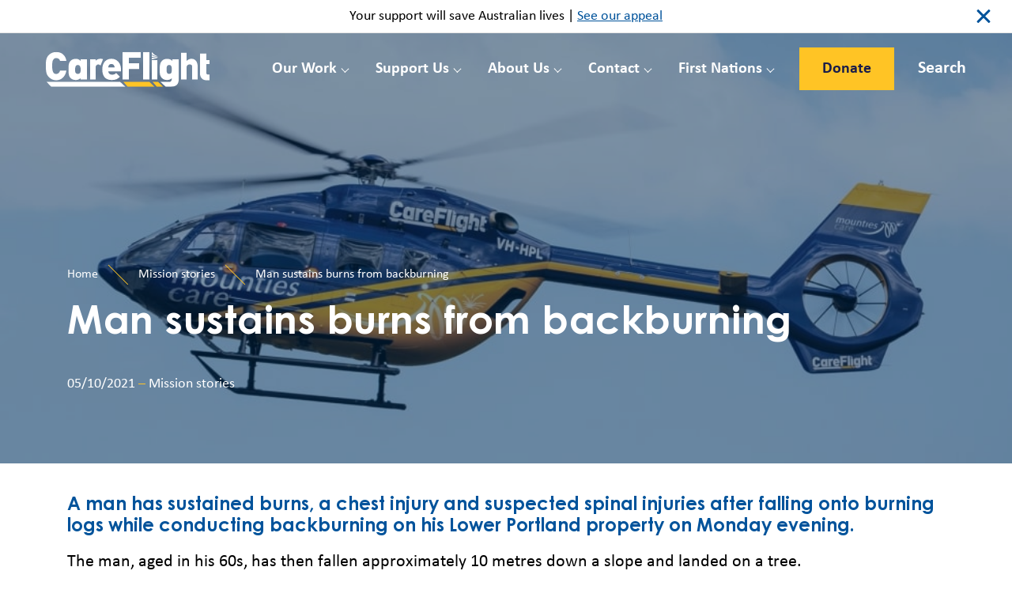

--- FILE ---
content_type: text/html; charset=UTF-8
request_url: https://careflight.org/mission-stories/man-sustains-burns-from-backburning-2/
body_size: 16820
content:
<!DOCTYPE html>
<html lang="en-US">
<head>
	<meta charset="UTF-8">
<script>
var gform;gform||(document.addEventListener("gform_main_scripts_loaded",function(){gform.scriptsLoaded=!0}),document.addEventListener("gform/theme/scripts_loaded",function(){gform.themeScriptsLoaded=!0}),window.addEventListener("DOMContentLoaded",function(){gform.domLoaded=!0}),gform={domLoaded:!1,scriptsLoaded:!1,themeScriptsLoaded:!1,isFormEditor:()=>"function"==typeof InitializeEditor,callIfLoaded:function(o){return!(!gform.domLoaded||!gform.scriptsLoaded||!gform.themeScriptsLoaded&&!gform.isFormEditor()||(gform.isFormEditor()&&console.warn("The use of gform.initializeOnLoaded() is deprecated in the form editor context and will be removed in Gravity Forms 3.1."),o(),0))},initializeOnLoaded:function(o){gform.callIfLoaded(o)||(document.addEventListener("gform_main_scripts_loaded",()=>{gform.scriptsLoaded=!0,gform.callIfLoaded(o)}),document.addEventListener("gform/theme/scripts_loaded",()=>{gform.themeScriptsLoaded=!0,gform.callIfLoaded(o)}),window.addEventListener("DOMContentLoaded",()=>{gform.domLoaded=!0,gform.callIfLoaded(o)}))},hooks:{action:{},filter:{}},addAction:function(o,r,e,t){gform.addHook("action",o,r,e,t)},addFilter:function(o,r,e,t){gform.addHook("filter",o,r,e,t)},doAction:function(o){gform.doHook("action",o,arguments)},applyFilters:function(o){return gform.doHook("filter",o,arguments)},removeAction:function(o,r){gform.removeHook("action",o,r)},removeFilter:function(o,r,e){gform.removeHook("filter",o,r,e)},addHook:function(o,r,e,t,n){null==gform.hooks[o][r]&&(gform.hooks[o][r]=[]);var d=gform.hooks[o][r];null==n&&(n=r+"_"+d.length),gform.hooks[o][r].push({tag:n,callable:e,priority:t=null==t?10:t})},doHook:function(r,o,e){var t;if(e=Array.prototype.slice.call(e,1),null!=gform.hooks[r][o]&&((o=gform.hooks[r][o]).sort(function(o,r){return o.priority-r.priority}),o.forEach(function(o){"function"!=typeof(t=o.callable)&&(t=window[t]),"action"==r?t.apply(null,e):e[0]=t.apply(null,e)})),"filter"==r)return e[0]},removeHook:function(o,r,t,n){var e;null!=gform.hooks[o][r]&&(e=(e=gform.hooks[o][r]).filter(function(o,r,e){return!!(null!=n&&n!=o.tag||null!=t&&t!=o.priority)}),gform.hooks[o][r]=e)}});
</script>

	<meta name="viewport" content="width=device-width, initial-scale=1">
	<link rel="profile" href="https://gmpg.org/xfn/11">
	<link rel="preconnect" href="https://fonts.googleapis.com">
	<link rel="preconnect" href="https://fonts.gstatic.com" crossorigin>
	<link href="https://fonts.googleapis.com/css2?family=Roboto:ital,wght@0,300;0,400;0,500;0,700;1,400&display=swap" rel="stylesheet">
	<meta name='robots' content='index, follow, max-image-preview:large, max-snippet:-1, max-video-preview:-1' />
	<!-- Start VWO Common Smartcode -->
	<script data-cfasync="false" nowprocket type='text/javascript'>
		var _vwo_clicks = 10;
	</script>
	<!-- End VWO Common Smartcode -->
		<!-- Start VWO Async SmartCode -->
	<link rel="preconnect" href="https://dev.visualwebsiteoptimizer.com" />
	<script data-cfasync="false" nowprocket type='text/javascript' id='vwoCode'>
	/* Fix: wp-rocket (application/ld+json) */
	window._vwo_code || (function() {
	var account_id= 801997,
	version = 2.0,
	settings_tolerance= 2000,
	library_tolerance= 2500,
	use_existing_jquery= false,
	hide_element='body',
	hide_element_style = 'opacity:0 !important;filter:alpha(opacity=0) !important;background:none !important',
	/* DO NOT EDIT BELOW THIS LINE */
	f=false,w=window,d=document,v=d.querySelector('#vwoCode'),cK='_vwo_'+account_id+'_settings',cc={};try{var c=JSON.parse(localStorage.getItem('_vwo_'+account_id+'_config'));cc=c&&typeof c==='object'?c:{}}catch(e){}var stT=cc.stT==='session'?w.sessionStorage:w.localStorage;code={use_existing_jquery:function(){return typeof use_existing_jquery!=='undefined'?use_existing_jquery:undefined},library_tolerance:function(){return typeof library_tolerance!=='undefined'?library_tolerance:undefined},settings_tolerance:function(){return cc.sT||settings_tolerance},hide_element_style:function(){return'{'+(cc.hES||hide_element_style)+'}'},hide_element:function(){return typeof cc.hE==='string'?cc.hE:hide_element},getVersion:function(){return version},finish:function(){if(!f){f=true;var e=d.getElementById('_vis_opt_path_hides');if(e)e.parentNode.removeChild(e)}},finished:function(){return f},load:function(e){var t=this.getSettings(),n=d.createElement('script'),i=this;if(t){n.textContent=t;d.getElementsByTagName('head')[0].appendChild(n);if(!w.VWO||VWO.caE){stT.removeItem(cK);i.load(e)}}else{n.fetchPriority='high';n.src=e;n.type='text/javascript';n.onerror=function(){_vwo_code.finish()};d.getElementsByTagName('head')[0].appendChild(n)}},getSettings:function(){try{var e=stT.getItem(cK);if(!e){return}e=JSON.parse(e);if(Date.now()>e.e){stT.removeItem(cK);return}return e.s}catch(e){return}},init:function(){if(d.URL.indexOf('__vwo_disable__')>-1)return;var e=this.settings_tolerance();w._vwo_settings_timer=setTimeout(function(){_vwo_code.finish();stT.removeItem(cK)},e);var t=d.currentScript,n=d.createElement('style'),i=this.hide_element(),r=t&&!t.async&&i?i+this.hide_element_style():'',c=d.getElementsByTagName('head')[0];n.setAttribute('id','_vis_opt_path_hides');v&&n.setAttribute('nonce',v.nonce);n.setAttribute('type','text/css');if(n.styleSheet)n.styleSheet.cssText=r;else n.appendChild(d.createTextNode(r));c.appendChild(n);this.load('https://dev.visualwebsiteoptimizer.com/j.php?a='+account_id+'&u='+encodeURIComponent(d.URL)+'&vn='+version)}};w._vwo_code=code;code.init();})();
	</script>
	<!-- End VWO Async SmartCode -->
	
	<!-- This site is optimized with the Yoast SEO plugin v21.5 - https://yoast.com/wordpress/plugins/seo/ -->
	<title>Man sustains burns from backburning - CareFlight</title>
	<meta name="description" content="A man has sustained burns, a chest injury and suspected spinal injuries after falling onto burning logs while conducting backburning." />
	<link rel="canonical" href="https://careflight.org/mission-stories/man-sustains-burns-from-backburning-2/" />
	<meta property="og:locale" content="en_US" />
	<meta property="og:type" content="article" />
	<meta property="og:title" content="Man sustains burns from backburning - CareFlight" />
	<meta property="og:description" content="A man has sustained burns, a chest injury and suspected spinal injuries after falling onto burning logs while conducting backburning." />
	<meta property="og:url" content="https://careflight.org/mission-stories/man-sustains-burns-from-backburning-2/" />
	<meta property="og:site_name" content="CareFlight" />
	<meta property="article:publisher" content="https://www.facebook.com/MyCareFlight/" />
	<meta property="article:published_time" content="2021-10-05T03:29:55+00:00" />
	<meta property="article:modified_time" content="2022-01-18T21:20:36+00:00" />
	<meta property="og:image" content="https://careflight.org/wp-content/uploads/2021/11/Mounties-Care-CareFlight-Helicopter-file-photo-1-980x500-2.jpg" />
	<meta property="og:image:width" content="980" />
	<meta property="og:image:height" content="500" />
	<meta property="og:image:type" content="image/jpeg" />
	<meta name="author" content="Marlin Communications" />
	<meta name="twitter:card" content="summary_large_image" />
	<meta name="twitter:creator" content="@mycareflight" />
	<meta name="twitter:site" content="@mycareflight" />
	<meta name="twitter:label1" content="Written by" />
	<meta name="twitter:data1" content="Marlin Communications" />
	<script type="application/ld+json" class="yoast-schema-graph">{"@context":"https://schema.org","@graph":[{"@type":"Article","@id":"https://careflight.org/mission-stories/man-sustains-burns-from-backburning-2/#article","isPartOf":{"@id":"https://careflight.org/mission-stories/man-sustains-burns-from-backburning-2/"},"author":{"name":"Marlin Communications","@id":"https://careflight.org/#/schema/person/e5e807d9ec24ccba22ec96b09e18a426"},"headline":"Man sustains burns from backburning","datePublished":"2021-10-05T03:29:55+00:00","dateModified":"2022-01-18T21:20:36+00:00","mainEntityOfPage":{"@id":"https://careflight.org/mission-stories/man-sustains-burns-from-backburning-2/"},"wordCount":5,"commentCount":0,"publisher":{"@id":"https://careflight.org/#organization"},"image":{"@id":"https://careflight.org/mission-stories/man-sustains-burns-from-backburning-2/#primaryimage"},"thumbnailUrl":"https://careflight.org/wp-content/uploads/2021/11/Mounties-Care-CareFlight-Helicopter-file-photo-1-980x500-2.jpg","articleSection":["Mission stories"],"inLanguage":"en-US","potentialAction":[{"@type":"CommentAction","name":"Comment","target":["https://careflight.org/mission-stories/man-sustains-burns-from-backburning-2/#respond"]}]},{"@type":"WebPage","@id":"https://careflight.org/mission-stories/man-sustains-burns-from-backburning-2/","url":"https://careflight.org/mission-stories/man-sustains-burns-from-backburning-2/","name":"Man sustains burns from backburning - CareFlight","isPartOf":{"@id":"https://careflight.org/#website"},"primaryImageOfPage":{"@id":"https://careflight.org/mission-stories/man-sustains-burns-from-backburning-2/#primaryimage"},"image":{"@id":"https://careflight.org/mission-stories/man-sustains-burns-from-backburning-2/#primaryimage"},"thumbnailUrl":"https://careflight.org/wp-content/uploads/2021/11/Mounties-Care-CareFlight-Helicopter-file-photo-1-980x500-2.jpg","datePublished":"2021-10-05T03:29:55+00:00","dateModified":"2022-01-18T21:20:36+00:00","description":"A man has sustained burns, a chest injury and suspected spinal injuries after falling onto burning logs while conducting backburning.","breadcrumb":{"@id":"https://careflight.org/mission-stories/man-sustains-burns-from-backburning-2/#breadcrumb"},"inLanguage":"en-US","potentialAction":[{"@type":"ReadAction","target":["https://careflight.org/mission-stories/man-sustains-burns-from-backburning-2/"]}]},{"@type":"ImageObject","inLanguage":"en-US","@id":"https://careflight.org/mission-stories/man-sustains-burns-from-backburning-2/#primaryimage","url":"https://careflight.org/wp-content/uploads/2021/11/Mounties-Care-CareFlight-Helicopter-file-photo-1-980x500-2.jpg","contentUrl":"https://careflight.org/wp-content/uploads/2021/11/Mounties-Care-CareFlight-Helicopter-file-photo-1-980x500-2.jpg","width":980,"height":500,"caption":"CareFlight's H145 helicopter flying against a clear sky"},{"@type":"BreadcrumbList","@id":"https://careflight.org/mission-stories/man-sustains-burns-from-backburning-2/#breadcrumb","itemListElement":[{"@type":"ListItem","position":1,"name":"Home","item":"https://careflight.org/"},{"@type":"ListItem","position":2,"name":"Man sustains burns from backburning"}]},{"@type":"WebSite","@id":"https://careflight.org/#website","url":"https://careflight.org/","name":"CareFlight","description":"Australian Life-Saving Aeromedical Charity","publisher":{"@id":"https://careflight.org/#organization"},"potentialAction":[{"@type":"SearchAction","target":{"@type":"EntryPoint","urlTemplate":"https://careflight.org/?s={search_term_string}"},"query-input":"required name=search_term_string"}],"inLanguage":"en-US"},{"@type":"Organization","@id":"https://careflight.org/#organization","name":"CareFlight","url":"https://careflight.org/","logo":{"@type":"ImageObject","inLanguage":"en-US","@id":"https://careflight.org/#/schema/logo/image/","url":"https://careflight.org/wp-content/uploads/2021/09/logo2.svg","contentUrl":"https://careflight.org/wp-content/uploads/2021/09/logo2.svg","width":1,"height":1,"caption":"CareFlight"},"image":{"@id":"https://careflight.org/#/schema/logo/image/"},"sameAs":["https://www.facebook.com/MyCareFlight/","https://twitter.com/mycareflight","https://www.instagram.com/mycareflight/","http://www.linkedin.com/company/careflight?trk=tabs_biz_home","https://www.youtube.com/c/CareFlight_Australia"]},{"@type":"Person","@id":"https://careflight.org/#/schema/person/e5e807d9ec24ccba22ec96b09e18a426","name":"Marlin Communications","image":{"@type":"ImageObject","inLanguage":"en-US","@id":"https://careflight.org/#/schema/person/image/","url":"https://secure.gravatar.com/avatar/a72f4de7fb24845a8a8c432f3bb3ebd5?s=96&d=mm&r=g","contentUrl":"https://secure.gravatar.com/avatar/a72f4de7fb24845a8a8c432f3bb3ebd5?s=96&d=mm&r=g","caption":"Marlin Communications"},"sameAs":["http://localhost/careflight"],"url":"https://careflight.org/author/careflightadmin/"}]}</script>
	<!-- / Yoast SEO plugin. -->


<link rel="alternate" type="application/rss+xml" title="CareFlight &raquo; Feed" href="https://careflight.org/feed/" />
<link rel="alternate" type="application/rss+xml" title="CareFlight &raquo; Comments Feed" href="https://careflight.org/comments/feed/" />
<link rel="alternate" type="application/rss+xml" title="CareFlight &raquo; Man sustains burns from backburning Comments Feed" href="https://careflight.org/mission-stories/man-sustains-burns-from-backburning-2/feed/" />
<script>
window._wpemojiSettings = {"baseUrl":"https:\/\/s.w.org\/images\/core\/emoji\/14.0.0\/72x72\/","ext":".png","svgUrl":"https:\/\/s.w.org\/images\/core\/emoji\/14.0.0\/svg\/","svgExt":".svg","source":{"concatemoji":"https:\/\/careflight.org\/wp-includes\/js\/wp-emoji-release.min.js?ver=6.2.8"}};
/*! This file is auto-generated */
!function(e,a,t){var n,r,o,i=a.createElement("canvas"),p=i.getContext&&i.getContext("2d");function s(e,t){p.clearRect(0,0,i.width,i.height),p.fillText(e,0,0);e=i.toDataURL();return p.clearRect(0,0,i.width,i.height),p.fillText(t,0,0),e===i.toDataURL()}function c(e){var t=a.createElement("script");t.src=e,t.defer=t.type="text/javascript",a.getElementsByTagName("head")[0].appendChild(t)}for(o=Array("flag","emoji"),t.supports={everything:!0,everythingExceptFlag:!0},r=0;r<o.length;r++)t.supports[o[r]]=function(e){if(p&&p.fillText)switch(p.textBaseline="top",p.font="600 32px Arial",e){case"flag":return s("\ud83c\udff3\ufe0f\u200d\u26a7\ufe0f","\ud83c\udff3\ufe0f\u200b\u26a7\ufe0f")?!1:!s("\ud83c\uddfa\ud83c\uddf3","\ud83c\uddfa\u200b\ud83c\uddf3")&&!s("\ud83c\udff4\udb40\udc67\udb40\udc62\udb40\udc65\udb40\udc6e\udb40\udc67\udb40\udc7f","\ud83c\udff4\u200b\udb40\udc67\u200b\udb40\udc62\u200b\udb40\udc65\u200b\udb40\udc6e\u200b\udb40\udc67\u200b\udb40\udc7f");case"emoji":return!s("\ud83e\udef1\ud83c\udffb\u200d\ud83e\udef2\ud83c\udfff","\ud83e\udef1\ud83c\udffb\u200b\ud83e\udef2\ud83c\udfff")}return!1}(o[r]),t.supports.everything=t.supports.everything&&t.supports[o[r]],"flag"!==o[r]&&(t.supports.everythingExceptFlag=t.supports.everythingExceptFlag&&t.supports[o[r]]);t.supports.everythingExceptFlag=t.supports.everythingExceptFlag&&!t.supports.flag,t.DOMReady=!1,t.readyCallback=function(){t.DOMReady=!0},t.supports.everything||(n=function(){t.readyCallback()},a.addEventListener?(a.addEventListener("DOMContentLoaded",n,!1),e.addEventListener("load",n,!1)):(e.attachEvent("onload",n),a.attachEvent("onreadystatechange",function(){"complete"===a.readyState&&t.readyCallback()})),(e=t.source||{}).concatemoji?c(e.concatemoji):e.wpemoji&&e.twemoji&&(c(e.twemoji),c(e.wpemoji)))}(window,document,window._wpemojiSettings);
</script>
<style>
img.wp-smiley,
img.emoji {
	display: inline !important;
	border: none !important;
	box-shadow: none !important;
	height: 1em !important;
	width: 1em !important;
	margin: 0 0.07em !important;
	vertical-align: -0.1em !important;
	background: none !important;
	padding: 0 !important;
}
</style>
	<link rel='stylesheet' id='dashicons-css' href='https://careflight.org/wp-includes/css/dashicons.min.css?ver=6.2.8' media='all' />
<link rel='stylesheet' id='menu-icons-extra-css' href='https://careflight.org/wp-content/plugins/menu-icons/css/extra.min.css?ver=0.13.19' media='all' />
<link rel='stylesheet' id='wp-block-library-css' href='https://careflight.org/wp-includes/css/dist/block-library/style.min.css?ver=6.2.8' media='all' />
<link rel='stylesheet' id='classic-theme-styles-css' href='https://careflight.org/wp-includes/css/classic-themes.min.css?ver=6.2.8' media='all' />
<style id='global-styles-inline-css'>
body{--wp--preset--color--black: #000000;--wp--preset--color--cyan-bluish-gray: #abb8c3;--wp--preset--color--white: #ffffff;--wp--preset--color--pale-pink: #f78da7;--wp--preset--color--vivid-red: #cf2e2e;--wp--preset--color--luminous-vivid-orange: #ff6900;--wp--preset--color--luminous-vivid-amber: #fcb900;--wp--preset--color--light-green-cyan: #7bdcb5;--wp--preset--color--vivid-green-cyan: #00d084;--wp--preset--color--pale-cyan-blue: #8ed1fc;--wp--preset--color--vivid-cyan-blue: #0693e3;--wp--preset--color--vivid-purple: #9b51e0;--wp--preset--gradient--vivid-cyan-blue-to-vivid-purple: linear-gradient(135deg,rgba(6,147,227,1) 0%,rgb(155,81,224) 100%);--wp--preset--gradient--light-green-cyan-to-vivid-green-cyan: linear-gradient(135deg,rgb(122,220,180) 0%,rgb(0,208,130) 100%);--wp--preset--gradient--luminous-vivid-amber-to-luminous-vivid-orange: linear-gradient(135deg,rgba(252,185,0,1) 0%,rgba(255,105,0,1) 100%);--wp--preset--gradient--luminous-vivid-orange-to-vivid-red: linear-gradient(135deg,rgba(255,105,0,1) 0%,rgb(207,46,46) 100%);--wp--preset--gradient--very-light-gray-to-cyan-bluish-gray: linear-gradient(135deg,rgb(238,238,238) 0%,rgb(169,184,195) 100%);--wp--preset--gradient--cool-to-warm-spectrum: linear-gradient(135deg,rgb(74,234,220) 0%,rgb(151,120,209) 20%,rgb(207,42,186) 40%,rgb(238,44,130) 60%,rgb(251,105,98) 80%,rgb(254,248,76) 100%);--wp--preset--gradient--blush-light-purple: linear-gradient(135deg,rgb(255,206,236) 0%,rgb(152,150,240) 100%);--wp--preset--gradient--blush-bordeaux: linear-gradient(135deg,rgb(254,205,165) 0%,rgb(254,45,45) 50%,rgb(107,0,62) 100%);--wp--preset--gradient--luminous-dusk: linear-gradient(135deg,rgb(255,203,112) 0%,rgb(199,81,192) 50%,rgb(65,88,208) 100%);--wp--preset--gradient--pale-ocean: linear-gradient(135deg,rgb(255,245,203) 0%,rgb(182,227,212) 50%,rgb(51,167,181) 100%);--wp--preset--gradient--electric-grass: linear-gradient(135deg,rgb(202,248,128) 0%,rgb(113,206,126) 100%);--wp--preset--gradient--midnight: linear-gradient(135deg,rgb(2,3,129) 0%,rgb(40,116,252) 100%);--wp--preset--duotone--dark-grayscale: url('#wp-duotone-dark-grayscale');--wp--preset--duotone--grayscale: url('#wp-duotone-grayscale');--wp--preset--duotone--purple-yellow: url('#wp-duotone-purple-yellow');--wp--preset--duotone--blue-red: url('#wp-duotone-blue-red');--wp--preset--duotone--midnight: url('#wp-duotone-midnight');--wp--preset--duotone--magenta-yellow: url('#wp-duotone-magenta-yellow');--wp--preset--duotone--purple-green: url('#wp-duotone-purple-green');--wp--preset--duotone--blue-orange: url('#wp-duotone-blue-orange');--wp--preset--font-size--small: 13px;--wp--preset--font-size--medium: 20px;--wp--preset--font-size--large: 36px;--wp--preset--font-size--x-large: 42px;--wp--preset--spacing--20: 0.44rem;--wp--preset--spacing--30: 0.67rem;--wp--preset--spacing--40: 1rem;--wp--preset--spacing--50: 1.5rem;--wp--preset--spacing--60: 2.25rem;--wp--preset--spacing--70: 3.38rem;--wp--preset--spacing--80: 5.06rem;--wp--preset--shadow--natural: 6px 6px 9px rgba(0, 0, 0, 0.2);--wp--preset--shadow--deep: 12px 12px 50px rgba(0, 0, 0, 0.4);--wp--preset--shadow--sharp: 6px 6px 0px rgba(0, 0, 0, 0.2);--wp--preset--shadow--outlined: 6px 6px 0px -3px rgba(255, 255, 255, 1), 6px 6px rgba(0, 0, 0, 1);--wp--preset--shadow--crisp: 6px 6px 0px rgba(0, 0, 0, 1);}:where(.is-layout-flex){gap: 0.5em;}body .is-layout-flow > .alignleft{float: left;margin-inline-start: 0;margin-inline-end: 2em;}body .is-layout-flow > .alignright{float: right;margin-inline-start: 2em;margin-inline-end: 0;}body .is-layout-flow > .aligncenter{margin-left: auto !important;margin-right: auto !important;}body .is-layout-constrained > .alignleft{float: left;margin-inline-start: 0;margin-inline-end: 2em;}body .is-layout-constrained > .alignright{float: right;margin-inline-start: 2em;margin-inline-end: 0;}body .is-layout-constrained > .aligncenter{margin-left: auto !important;margin-right: auto !important;}body .is-layout-constrained > :where(:not(.alignleft):not(.alignright):not(.alignfull)){max-width: var(--wp--style--global--content-size);margin-left: auto !important;margin-right: auto !important;}body .is-layout-constrained > .alignwide{max-width: var(--wp--style--global--wide-size);}body .is-layout-flex{display: flex;}body .is-layout-flex{flex-wrap: wrap;align-items: center;}body .is-layout-flex > *{margin: 0;}:where(.wp-block-columns.is-layout-flex){gap: 2em;}.has-black-color{color: var(--wp--preset--color--black) !important;}.has-cyan-bluish-gray-color{color: var(--wp--preset--color--cyan-bluish-gray) !important;}.has-white-color{color: var(--wp--preset--color--white) !important;}.has-pale-pink-color{color: var(--wp--preset--color--pale-pink) !important;}.has-vivid-red-color{color: var(--wp--preset--color--vivid-red) !important;}.has-luminous-vivid-orange-color{color: var(--wp--preset--color--luminous-vivid-orange) !important;}.has-luminous-vivid-amber-color{color: var(--wp--preset--color--luminous-vivid-amber) !important;}.has-light-green-cyan-color{color: var(--wp--preset--color--light-green-cyan) !important;}.has-vivid-green-cyan-color{color: var(--wp--preset--color--vivid-green-cyan) !important;}.has-pale-cyan-blue-color{color: var(--wp--preset--color--pale-cyan-blue) !important;}.has-vivid-cyan-blue-color{color: var(--wp--preset--color--vivid-cyan-blue) !important;}.has-vivid-purple-color{color: var(--wp--preset--color--vivid-purple) !important;}.has-black-background-color{background-color: var(--wp--preset--color--black) !important;}.has-cyan-bluish-gray-background-color{background-color: var(--wp--preset--color--cyan-bluish-gray) !important;}.has-white-background-color{background-color: var(--wp--preset--color--white) !important;}.has-pale-pink-background-color{background-color: var(--wp--preset--color--pale-pink) !important;}.has-vivid-red-background-color{background-color: var(--wp--preset--color--vivid-red) !important;}.has-luminous-vivid-orange-background-color{background-color: var(--wp--preset--color--luminous-vivid-orange) !important;}.has-luminous-vivid-amber-background-color{background-color: var(--wp--preset--color--luminous-vivid-amber) !important;}.has-light-green-cyan-background-color{background-color: var(--wp--preset--color--light-green-cyan) !important;}.has-vivid-green-cyan-background-color{background-color: var(--wp--preset--color--vivid-green-cyan) !important;}.has-pale-cyan-blue-background-color{background-color: var(--wp--preset--color--pale-cyan-blue) !important;}.has-vivid-cyan-blue-background-color{background-color: var(--wp--preset--color--vivid-cyan-blue) !important;}.has-vivid-purple-background-color{background-color: var(--wp--preset--color--vivid-purple) !important;}.has-black-border-color{border-color: var(--wp--preset--color--black) !important;}.has-cyan-bluish-gray-border-color{border-color: var(--wp--preset--color--cyan-bluish-gray) !important;}.has-white-border-color{border-color: var(--wp--preset--color--white) !important;}.has-pale-pink-border-color{border-color: var(--wp--preset--color--pale-pink) !important;}.has-vivid-red-border-color{border-color: var(--wp--preset--color--vivid-red) !important;}.has-luminous-vivid-orange-border-color{border-color: var(--wp--preset--color--luminous-vivid-orange) !important;}.has-luminous-vivid-amber-border-color{border-color: var(--wp--preset--color--luminous-vivid-amber) !important;}.has-light-green-cyan-border-color{border-color: var(--wp--preset--color--light-green-cyan) !important;}.has-vivid-green-cyan-border-color{border-color: var(--wp--preset--color--vivid-green-cyan) !important;}.has-pale-cyan-blue-border-color{border-color: var(--wp--preset--color--pale-cyan-blue) !important;}.has-vivid-cyan-blue-border-color{border-color: var(--wp--preset--color--vivid-cyan-blue) !important;}.has-vivid-purple-border-color{border-color: var(--wp--preset--color--vivid-purple) !important;}.has-vivid-cyan-blue-to-vivid-purple-gradient-background{background: var(--wp--preset--gradient--vivid-cyan-blue-to-vivid-purple) !important;}.has-light-green-cyan-to-vivid-green-cyan-gradient-background{background: var(--wp--preset--gradient--light-green-cyan-to-vivid-green-cyan) !important;}.has-luminous-vivid-amber-to-luminous-vivid-orange-gradient-background{background: var(--wp--preset--gradient--luminous-vivid-amber-to-luminous-vivid-orange) !important;}.has-luminous-vivid-orange-to-vivid-red-gradient-background{background: var(--wp--preset--gradient--luminous-vivid-orange-to-vivid-red) !important;}.has-very-light-gray-to-cyan-bluish-gray-gradient-background{background: var(--wp--preset--gradient--very-light-gray-to-cyan-bluish-gray) !important;}.has-cool-to-warm-spectrum-gradient-background{background: var(--wp--preset--gradient--cool-to-warm-spectrum) !important;}.has-blush-light-purple-gradient-background{background: var(--wp--preset--gradient--blush-light-purple) !important;}.has-blush-bordeaux-gradient-background{background: var(--wp--preset--gradient--blush-bordeaux) !important;}.has-luminous-dusk-gradient-background{background: var(--wp--preset--gradient--luminous-dusk) !important;}.has-pale-ocean-gradient-background{background: var(--wp--preset--gradient--pale-ocean) !important;}.has-electric-grass-gradient-background{background: var(--wp--preset--gradient--electric-grass) !important;}.has-midnight-gradient-background{background: var(--wp--preset--gradient--midnight) !important;}.has-small-font-size{font-size: var(--wp--preset--font-size--small) !important;}.has-medium-font-size{font-size: var(--wp--preset--font-size--medium) !important;}.has-large-font-size{font-size: var(--wp--preset--font-size--large) !important;}.has-x-large-font-size{font-size: var(--wp--preset--font-size--x-large) !important;}
.wp-block-navigation a:where(:not(.wp-element-button)){color: inherit;}
:where(.wp-block-columns.is-layout-flex){gap: 2em;}
.wp-block-pullquote{font-size: 1.5em;line-height: 1.6;}
</style>
<link rel='stylesheet' id='careflight-fontawesome-css' href='https://careflight.org/wp-content/themes/careflight/assets/css/font-awesome.min.css?ver=1.0.0' media='all' />
<link rel='stylesheet' id='careflight-fancybox-css' href='https://careflight.org/wp-content/themes/careflight/assets/css/fancybox.min.css?ver=1.0.0' media='all' />
<link rel='stylesheet' id='careflight-bootstrap-css' href='https://careflight.org/wp-content/themes/careflight/assets/css/bootstrap.css?ver=1.0.0' media='all' />
<link rel='stylesheet' id='careflight-style-css' href='https://careflight.org/wp-content/themes/careflight/style.css?ver=1.0.0' media='all' />
<link rel='stylesheet' id='careflight-custom-css' href='https://careflight.org/wp-content/themes/careflight/assets/css/custom.css?ver=1.0.0' media='all' />
<script src='https://careflight.org/wp-includes/js/jquery/jquery.min.js?ver=3.6.4' id='jquery-core-js'></script>
<script src='https://careflight.org/wp-includes/js/jquery/jquery-migrate.min.js?ver=3.4.0' id='jquery-migrate-js'></script>
<script src='https://careflight.org/wp-content/themes/careflight/assets/js/typed.min.js?ver=1.0.0' id='careflight-typed-js'></script>
<link rel="https://api.w.org/" href="https://careflight.org/wp-json/" /><link rel="alternate" type="application/json" href="https://careflight.org/wp-json/wp/v2/posts/1605" /><link rel="EditURI" type="application/rsd+xml" title="RSD" href="https://careflight.org/xmlrpc.php?rsd" />
<link rel="wlwmanifest" type="application/wlwmanifest+xml" href="https://careflight.org/wp-includes/wlwmanifest.xml" />
<meta name="generator" content="WordPress 6.2.8" />
<link rel='shortlink' href='https://careflight.org/?p=1605' />
<link rel="alternate" type="application/json+oembed" href="https://careflight.org/wp-json/oembed/1.0/embed?url=https%3A%2F%2Fcareflight.org%2Fmission-stories%2Fman-sustains-burns-from-backburning-2%2F" />
<link rel="alternate" type="text/xml+oembed" href="https://careflight.org/wp-json/oembed/1.0/embed?url=https%3A%2F%2Fcareflight.org%2Fmission-stories%2Fman-sustains-burns-from-backburning-2%2F&#038;format=xml" />
<!-- Google tag (gtag.js) -->
<script async src="https://www.googletagmanager.com/gtag/js?id=G-QXL4VT2R8K"></script>
<script>
  window.dataLayer = window.dataLayer || [];
  function gtag(){dataLayer.push(arguments);}
  gtag('js', new Date());

  gtag('config', 'G-QXL4VT2R8K');
</script><script id='pixel-script-poptin' src='https://cdn.popt.in/pixel.js?id=f564f2758e618' async='true'></script> <link rel="pingback" href="https://careflight.org/xmlrpc.php">	<!-- Google Tag Manager -->
<script>(function(w,d,s,l,i){w[l]=w[l]||[];w[l].push({'gtm.start':
new Date().getTime(),event:'gtm.js'});var f=d.getElementsByTagName(s)[0],
j=d.createElement(s),dl=l!='dataLayer'?'&l='+l:'';j.async=true;j.src=
'https://www.googletagmanager.com/gtm.js?id='+i+dl;f.parentNode.insertBefore(j,f);
})(window,document,'script','dataLayer','GTM-MWGPM38');</script>
<!-- End Google Tag Manager -->
<script src="https://sky.blackbaudcdn.net/static/og-web-loader/1/main.js" data-envid="p-7bPIjsS9L0CtKTMyNSrpVA" data-zone="aus"></script>

		<link rel="icon" href="https://careflight.org/wp-content/uploads/2022/02/CareFlight_Winglet.png" sizes="32x32" />
		<link rel="apple-touch-icon" href="https://careflight.org/wp-content/uploads/2022/02/CareFlight_Winglet.png" />
	
</head>
<body class="post-template-default single single-post postid-1605 single-format-standard has-banner page-loading">
	<!-- Google Tag Manager (noscript) -->
<noscript><iframe src="https://www.googletagmanager.com/ns.html?id=GTM-MWGPM38"
height="0" width="0" style="display:none;visibility:hidden"></iframe></noscript>
<!-- End Google Tag Manager (noscript) -->	<div id="wrapper">
		<div class="header-search">
			<div class="container">
				<form class="search-form" method="GET" action="https://careflight.org/">
					<i class="fa fa-search"></i>
					<input type="search" placeholder="Search..." name="s" id="search-key" class="form-control" autocomplete="off">
					<a href="#" class="search-close">Close</a>
				</form>
			</div>
		</div>
		<header id="header">
			<div class="header-wrap">
									<div class="header-top text-center">
						<div class="container">
							<a href="#" class="header-top-close">close</a>
							<p>Your support will save Australian lives | <a href="https://appeals.careflight.org/lachlan?utm_source=direct&amp;utm_medium=header" rel="noopener">See our appeal</a></p>
						</div>
					</div>
								<div class="header-bottom">
					<div class="container">
						<div class="logo">
							<a href="https://careflight.org/">
								<img src="https://careflight.org/wp-content/uploads/2021/09/logo.svg" class="img-logo" alt="" decoding="async" loading="lazy" /><img src="https://careflight.org/wp-content/uploads/2021/09/logo2.svg" class="img-sticky-logo" alt="" decoding="async" loading="lazy" />							</a>
						</div>

						<nav id="nav">
							<a href="#" class="nav-opener"><span>opener</span></a>
							<a href="#" class="search-opener d-lg-none"><i class="fa fa-search"></i></a>
															<a  href="https://appeals.careflight.org/lachlan?utm_source=direct&#038;utm_medium=button" class="header-cta-mobile">Donate</a>
														<div class="drop">
								<a href="#" class="nav-close"><span>Close</span></a>
								<div class="drop-wrap">
									<ul id="primary-menu" class="menu"><li id="menu-item-581" class="menu-item menu-item-type-post_type menu-item-object-page menu-item-has-children menu-item-581"><a href="https://careflight.org/our-work/">Our Work</a>
<ul class="sub-menu">
	<li id="menu-item-740" class="menu-item menu-item-type-post_type menu-item-object-page menu-item-740"><a href="https://careflight.org/our-work/emergency-rescue-services/">Emergency and Rescue Services</a></li>
	<li id="menu-item-735" class="menu-item menu-item-type-post_type menu-item-object-page menu-item-735"><a href="https://careflight.org/our-work/air-ambulance/">Air Ambulances Australia</a></li>
	<li id="menu-item-6385" class="menu-item menu-item-type-post_type menu-item-object-page menu-item-6385"><a href="https://careflight.org/our-work/international-medevac/">International Medevac</a></li>
	<li id="menu-item-5852" class="menu-item menu-item-type-post_type menu-item-object-page menu-item-5852"><a href="https://careflight.org/our-work/patient-transport-services-australia/">Patient Transport Services</a></li>
	<li id="menu-item-738" class="menu-item menu-item-type-post_type menu-item-object-page menu-item-has-children menu-item-738"><a href="https://careflight.org/our-work/education-training/">Education and Training</a>
	<ul class="sub-menu">
		<li id="menu-item-1202" class="menu-item menu-item-type-post_type menu-item-object-page menu-item-1202"><a href="https://careflight.org/our-work/education-training/clinical-training/">Clinical Training</a></li>
		<li id="menu-item-1201" class="menu-item menu-item-type-post_type menu-item-object-page menu-item-1201"><a href="https://careflight.org/our-work/education-training/community-training-careflight-medisim/">Community Training</a></li>
		<li id="menu-item-3354" class="menu-item menu-item-type-post_type menu-item-object-page menu-item-3354"><a href="https://careflight.org/our-work/education-training/workplace-first-aid-course/">Workplace First Aid Training</a></li>
		<li id="menu-item-5840" class="menu-item menu-item-type-post_type menu-item-object-page menu-item-5840"><a href="https://careflight.org/our-work/education-training/agriculture-emergency-trauma-training/">Agriculture Emergency Trauma Training</a></li>
	</ul>
</li>
	<li id="menu-item-6884" class="menu-item menu-item-type-custom menu-item-object-custom menu-item-6884"><a href="https://careflight.org/our-work/remote-operations-clinical-support/">Remote Operations Clinical Support</a></li>
	<li id="menu-item-1578" class="menu-item menu-item-type-post_type menu-item-object-page menu-item-1578"><a href="https://careflight.org/our-work/professional-services/">Professional Services</a></li>
	<li id="menu-item-750" class="menu-item menu-item-type-post_type menu-item-object-page menu-item-750"><a href="https://careflight.org/about/our-aircraft/">Our Aircraft</a></li>
	<li id="menu-item-1792" class="menu-item menu-item-type-post_type menu-item-object-page menu-item-1792"><a href="https://careflight.org/patient-information/">Patient Information</a></li>
</ul>
</li>
<li id="menu-item-613" class="menu-item menu-item-type-post_type menu-item-object-page menu-item-has-children menu-item-613"><a href="https://careflight.org/support-us/">Support Us</a>
<ul class="sub-menu">
	<li id="menu-item-8020" class="menu-item menu-item-type-custom menu-item-object-custom menu-item-8020"><a href="https://appeals.careflight.org/lachlan">Make a Donation</a></li>
	<li id="menu-item-733" class="menu-item menu-item-type-post_type menu-item-object-page menu-item-733"><a href="https://careflight.org/support-us/regular-giving-support-crew/">Regular Giving / Support Crew</a></li>
	<li id="menu-item-5366" class="menu-item menu-item-type-custom menu-item-object-custom menu-item-5366"><a href="https://shop.careflight.org/collections/merchandise">CareFlight Bears &#038; Merchandise</a></li>
	<li id="menu-item-1274" class="menu-item menu-item-type-post_type menu-item-object-page menu-item-1274"><a href="https://careflight.org/support-us/leave-a-gift-in-your-will/">Leave a Gift in Your Will</a></li>
	<li id="menu-item-3303" class="menu-item menu-item-type-post_type menu-item-object-page menu-item-3303"><a href="https://careflight.org/support-us/rescue-raffle/">Rescue Raffle</a></li>
	<li id="menu-item-729" class="menu-item menu-item-type-post_type menu-item-object-page menu-item-has-children menu-item-729"><a href="https://careflight.org/support-us/corporate-support/">Corporate Support</a>
	<ul class="sub-menu">
		<li id="menu-item-4044" class="menu-item menu-item-type-post_type menu-item-object-page menu-item-4044"><a href="https://careflight.org/about/our-partners/">Sponsorship</a></li>
		<li id="menu-item-728" class="menu-item menu-item-type-post_type menu-item-object-page menu-item-728"><a href="https://careflight.org/support-us/club-careflight/">Business Supporter Program</a></li>
	</ul>
</li>
	<li id="menu-item-7960" class="menu-item menu-item-type-post_type menu-item-object-page menu-item-7960"><a href="https://careflight.org/support-us/share-your-story/">Share your CareFlight story</a></li>
	<li id="menu-item-727" class="menu-item menu-item-type-post_type menu-item-object-page menu-item-727"><a href="https://careflight.org/support-us/fundraise-for-careflight/">Fundraise for CareFlight</a></li>
	<li id="menu-item-726" class="menu-item menu-item-type-post_type menu-item-object-page menu-item-726"><a href="https://careflight.org/support-us/events/">Events</a></li>
	<li id="menu-item-1209" class="menu-item menu-item-type-post_type menu-item-object-page menu-item-1209"><a href="https://careflight.org/support-us/volunteer-for-careflight/">Volunteer</a></li>
	<li id="menu-item-3343" class="menu-item menu-item-type-post_type menu-item-object-page menu-item-3343"><a href="https://careflight.org/major-giving/">Philanthropic support – Major Giving</a></li>
</ul>
</li>
<li id="menu-item-355" class="menu-item menu-item-type-post_type menu-item-object-page menu-item-has-children menu-item-355"><a href="https://careflight.org/about/">About Us</a>
<ul class="sub-menu">
	<li id="menu-item-747" class="menu-item menu-item-type-post_type menu-item-object-page menu-item-747"><a href="https://careflight.org/about/careers/">Careers</a></li>
	<li id="menu-item-752" class="menu-item menu-item-type-post_type menu-item-object-page menu-item-752"><a href="https://careflight.org/about/our-mission-vision-guiding-principles/">Our Mission</a></li>
	<li id="menu-item-748" class="menu-item menu-item-type-post_type menu-item-object-page menu-item-748"><a href="https://careflight.org/about/our-board-governance/">Our Board and Governance</a></li>
	<li id="menu-item-3357" class="menu-item menu-item-type-post_type menu-item-object-page menu-item-3357"><a href="https://careflight.org/about/our-stories/">Our News and Stories</a></li>
	<li id="menu-item-754" class="menu-item menu-item-type-post_type menu-item-object-page menu-item-754"><a href="https://careflight.org/about/history/">History</a></li>
	<li id="menu-item-737" class="menu-item menu-item-type-post_type menu-item-object-page menu-item-has-children menu-item-737"><a href="https://careflight.org/about/innovation-research/">Innovation and Research</a>
	<ul class="sub-menu">
		<li id="menu-item-1203" class="menu-item menu-item-type-post_type menu-item-object-page menu-item-1203"><a href="https://careflight.org/medical-publications/">Medical Publications</a></li>
	</ul>
</li>
	<li id="menu-item-4106" class="menu-item menu-item-type-post_type menu-item-object-page menu-item-4106"><a href="https://careflight.org/about/environmental-sustainability/">Environmental Sustainability</a></li>
	<li id="menu-item-4148" class="menu-item menu-item-type-post_type menu-item-object-page menu-item-4148"><a href="https://careflight.org/about/equality-diversity-and-inclusion/">Equality, Diversity and Inclusion</a></li>
	<li id="menu-item-751" class="menu-item menu-item-type-post_type menu-item-object-page menu-item-751"><a href="https://careflight.org/about/our-partners/">Our Partners</a></li>
	<li id="menu-item-1220" class="menu-item menu-item-type-post_type menu-item-object-page menu-item-1220"><a href="https://careflight.org/about/annual-reports/">Annual Reports</a></li>
</ul>
</li>
<li id="menu-item-354" class="menu-item menu-item-type-post_type menu-item-object-page menu-item-has-children menu-item-354"><a href="https://careflight.org/contact/">Contact</a>
<ul class="sub-menu">
	<li id="menu-item-4536" class="menu-item menu-item-type-post_type menu-item-object-page menu-item-4536"><a href="https://careflight.org/our-work/air-ambulance/">International &#038; Domestic Jet Medevac Enquiry</a></li>
	<li id="menu-item-4537" class="menu-item menu-item-type-post_type menu-item-object-page menu-item-4537"><a href="https://careflight.org/our-work/education-training/">Enquire for training courses</a></li>
	<li id="menu-item-4561" class="menu-item menu-item-type-post_type menu-item-object-page menu-item-4561"><a href="https://careflight.org/contact/">All Contacts</a></li>
</ul>
</li>
<li id="menu-item-7530" class="menu-item menu-item-type-post_type menu-item-object-page menu-item-has-children menu-item-7530"><a href="https://careflight.org/first-nations/">First Nations</a>
<ul class="sub-menu">
	<li id="menu-item-8666" class="menu-item menu-item-type-post_type menu-item-object-page menu-item-8666"><a href="https://careflight.org/first-nations/">First Nations Hub</a></li>
	<li id="menu-item-1218" class="menu-item menu-item-type-post_type menu-item-object-page menu-item-1218"><a href="https://careflight.org/about/reconciliation-action-plan/">Reconciliation Action Plan</a></li>
</ul>
</li>
</ul>																			<a  class="btn header-cta" href="https://appeals.careflight.org/lachlan?utm_source=direct&#038;utm_medium=button">
											Donate										</a>
									
									<a href="#" class="search-opener d-none d-lg-block">Search</a>
								</div>
							</div>
						</nav>
					</div>
				</div>
			</div>
		</header>
		<main id="main">
    <section class="inner-banner" style="background-image: url(https://careflight.org/wp-content/uploads/2021/11/Mounties-Care-CareFlight-Helicopter-file-photo-1-980x500-2.jpg);">
            <div class="container">
            <div class="banner-text">
                <div role="navigation" aria-label="Breadcrumbs" class="breadcrumb-trail breadcrumbs" itemprop="breadcrumb"><ul class="breadcrumbs" itemscope itemtype="http://schema.org/BreadcrumbList"><meta name="numberOfItems" content="3" /><meta name="itemListOrder" content="Ascending" /><li itemprop="itemListElement" itemscope itemtype="http://schema.org/ListItem" class="trail-item trail-begin"><a href="https://careflight.org/" rel="home" itemprop="item"><span itemprop="name">Home</span></a><meta itemprop="position" content="1" /></li><li itemprop="itemListElement" itemscope itemtype="http://schema.org/ListItem" class="trail-item"><a href="https://careflight.org/about/news-media/mission-stories/" itemprop="item"><span itemprop="name">Mission stories</span></a><meta itemprop="position" content="2" /></li><li itemprop="itemListElement" itemscope itemtype="http://schema.org/ListItem" class="trail-item trail-end"><span itemprop="item"><span itemprop="name">Man sustains burns from backburning</span></span><meta itemprop="position" content="3" /></li></ul></div>                    <h1>Man sustains burns from backburning</h1>
                    <span class="author">
                                                05/10/2021 
                            <span class="text-yellow">–</span> 
                                                                            </ul>

                        Mission stories                    </span>
                            </div>
        </div>
    </section>
    	<section class=" section detail-page" >
		<div class="container">
			<div class="row">
				<div class="col-12 col-content   mb-4 mb-lg-0">
					<h4>A man has sustained burns, a chest injury and suspected spinal injuries after falling onto burning logs while conducting backburning on his Lower Portland property on Monday evening.</h4>
<p>The man, aged in his 60s, has then fallen approximately 10 metres down a slope and landed on a tree.</p>
<p>The Mounties Care CareFlight Helicopter was tasked at 5:00pm and landed 20 minutes later within the grounds of a neighbouring property. NSW Ambulance paramedics were providing initial treatment for the man and Fire and Rescue NSW were on scene to manage the backburning.</p>
<p>CareFlight’s specialist doctor and NSW Ambulance critical care paramedic conducted a clinical assessment on the patient, including an ultrasound, and administered pain relief while undertaking spinal precautions.</p>
<p>CareFlight’s medical team provided ongoing treatment for the man as he was airlifted in a stable condition to Royal North Shore Hospital.</p>
					</div>
								</div>
		</div>
	</section>
	    <div class="section related-news">
        <div class="container">
            <div class="heading-block">
                <h2>Related news and stories</h2>
                <div class="btn-wrap d-none d-lg-block">
                    <a href="https://careflight.org/news/" class="link">View all news and stories</a>
                </div>
            </div>

            <div class="row">
                                    <div class="card-post col-12 col-md-4">
                        <div class="card-wrap">
	<div class="img-wrap ">
		<a href="https://careflight.org/mission-stories/careflight-responds-to-a-child-critically-injured-in-shark-attack-in-sydney-harbour/">
			<picture class="attachment-careflight-410x250 size-careflight-410x250 wp-post-image" decoding="async" loading="lazy">
<source type="image/webp" srcset="https://careflight.org/wp-content/uploads/2026/01/Sydney-Childrens-410x250.jpg.webp 410w, https://careflight.org/wp-content/uploads/2026/01/Sydney-Childrens-130x80.jpg.webp 130w, https://careflight.org/wp-content/uploads/2026/01/Sydney-Childrens-630x385.jpg.webp 630w" sizes="(max-width: 410px) 100vw, 410px"/>
<img width="410" height="250" src="https://careflight.org/wp-content/uploads/2026/01/Sydney-Childrens-410x250.jpg" alt="" decoding="async" loading="lazy" srcset="https://careflight.org/wp-content/uploads/2026/01/Sydney-Childrens-410x250.jpg 410w, https://careflight.org/wp-content/uploads/2026/01/Sydney-Childrens-130x80.jpg 130w, https://careflight.org/wp-content/uploads/2026/01/Sydney-Childrens-630x385.jpg 630w" sizes="(max-width: 410px) 100vw, 410px"/>
</picture>
		</a>
	</div>
	<div class="text-wrap ">
		<div class="date">
							<time datetime="2026-01-21">21/01/2026</time> 
							<div class="tags">
					<ul>
														<li>Mission stories</li>
													</ul>
				</div>
					</div>
		<h3><a href="https://careflight.org/mission-stories/careflight-responds-to-a-child-critically-injured-in-shark-attack-in-sydney-harbour/">CareFlight responds to a child critically injured in shark attack in Sydney Harbour</a></h3>
		<a href="https://careflight.org/mission-stories/careflight-responds-to-a-child-critically-injured-in-shark-attack-in-sydney-harbour/" class="btn-arrow">Arrow</a>
	</div>
</div>
                    </div>
                                    <div class="card-post col-12 col-md-4">
                        <div class="card-wrap">
	<div class="img-wrap ">
		<a href="https://careflight.org/mission-stories/careflight-responds-to-child-injured-at-motocross-track-kembla-heights/">
			<picture class="attachment-careflight-410x250 size-careflight-410x250 wp-post-image" decoding="async" loading="lazy">
<source type="image/webp" srcset="https://careflight.org/wp-content/uploads/2026/01/Kembla-Heights-3-410x250.jpg.webp 410w, https://careflight.org/wp-content/uploads/2026/01/Kembla-Heights-3-130x80.jpg.webp 130w, https://careflight.org/wp-content/uploads/2026/01/Kembla-Heights-3-630x385.jpg.webp 630w" sizes="(max-width: 410px) 100vw, 410px"/>
<img width="410" height="250" src="https://careflight.org/wp-content/uploads/2026/01/Kembla-Heights-3-410x250.jpg" alt="" decoding="async" loading="lazy" srcset="https://careflight.org/wp-content/uploads/2026/01/Kembla-Heights-3-410x250.jpg 410w, https://careflight.org/wp-content/uploads/2026/01/Kembla-Heights-3-130x80.jpg 130w, https://careflight.org/wp-content/uploads/2026/01/Kembla-Heights-3-630x385.jpg 630w" sizes="(max-width: 410px) 100vw, 410px"/>
</picture>
		</a>
	</div>
	<div class="text-wrap ">
		<div class="date">
							<time datetime="2026-01-14">14/01/2026</time> 
							<div class="tags">
					<ul>
														<li>Mission stories</li>
													</ul>
				</div>
					</div>
		<h3><a href="https://careflight.org/mission-stories/careflight-responds-to-child-injured-at-motocross-track-kembla-heights/">CareFlight responds to child injured at motocross track (Kembla Heights)</a></h3>
		<a href="https://careflight.org/mission-stories/careflight-responds-to-child-injured-at-motocross-track-kembla-heights/" class="btn-arrow">Arrow</a>
	</div>
</div>
                    </div>
                                    <div class="card-post col-12 col-md-4">
                        <div class="card-wrap">
	<div class="img-wrap ">
		<a href="https://careflight.org/mission-stories/careflight-helicopter-responds-to-two-incidents-involving-people-falling-from-ladders-in-one-day/">
			<picture class="attachment-careflight-410x250 size-careflight-410x250 wp-post-image" decoding="async" loading="lazy">
<source type="image/webp" srcset="https://careflight.org/wp-content/uploads/2026/01/20251220_234524079_iOS-410x250.jpg.webp 410w, https://careflight.org/wp-content/uploads/2026/01/20251220_234524079_iOS-130x80.jpg.webp 130w, https://careflight.org/wp-content/uploads/2026/01/20251220_234524079_iOS-630x385.jpg.webp 630w" sizes="(max-width: 410px) 100vw, 410px"/>
<img width="410" height="250" src="https://careflight.org/wp-content/uploads/2026/01/20251220_234524079_iOS-410x250.jpg" alt="" decoding="async" loading="lazy" srcset="https://careflight.org/wp-content/uploads/2026/01/20251220_234524079_iOS-410x250.jpg 410w, https://careflight.org/wp-content/uploads/2026/01/20251220_234524079_iOS-130x80.jpg 130w, https://careflight.org/wp-content/uploads/2026/01/20251220_234524079_iOS-630x385.jpg 630w" sizes="(max-width: 410px) 100vw, 410px"/>
</picture>
		</a>
	</div>
	<div class="text-wrap ">
		<div class="date">
							<time datetime="2026-01-07">07/01/2026</time> 
							<div class="tags">
					<ul>
														<li>Mission stories</li>
													</ul>
				</div>
					</div>
		<h3><a href="https://careflight.org/mission-stories/careflight-helicopter-responds-to-two-incidents-involving-people-falling-from-ladders-in-one-day/">CareFlight helicopter responds to two incidents involving people falling from ladders in one day.</a></h3>
		<a href="https://careflight.org/mission-stories/careflight-helicopter-responds-to-two-incidents-involving-people-falling-from-ladders-in-one-day/" class="btn-arrow">Arrow</a>
	</div>
</div>
                    </div>
                            </div>
        </div>
    </div>
    </main>
<footer id="footer">
	<a href="#" class="back-to-top">Back to Top</a>
	<div class="footer-wrap">
		<div class="footer-top">
			<div class="container">
				<div class="row">
					<div class="col-12 col-lg-10 col-xl-6 col-contact mb-4 mb-xl-0">
													<h3 class="title">
								<a href="https://careflight.org/contact/">
									Contact								</a>
							</h3>
												<p><strong>To donate by phone </strong><br />
Call <a href="tel:1800655876"><strong>1800 655 876</strong></a> (toll free)</p>
													<ul class="social-networks">
																<li>
									<a href="https://www.facebook.com/MyCareFlight/" target="_blank" rel="noopener noreferrer">
										<picture class="attachment-full size-full" decoding="async" loading="lazy">
<source type="image/webp" srcset="https://careflight.org/wp-content/uploads/2021/12/My-CareFlight_websitefooter-1.png.webp 371w, https://careflight.org/wp-content/uploads/2021/12/My-CareFlight_websitefooter-1-300x64.png.webp 300w" sizes="(max-width: 371px) 100vw, 371px"/>
<img width="371" height="79" src="https://careflight.org/wp-content/uploads/2021/12/My-CareFlight_websitefooter-1.png" alt="facebook" decoding="async" loading="lazy" srcset="https://careflight.org/wp-content/uploads/2021/12/My-CareFlight_websitefooter-1.png 371w, https://careflight.org/wp-content/uploads/2021/12/My-CareFlight_websitefooter-1-300x64.png 300w" sizes="(max-width: 371px) 100vw, 371px"/>
</picture>
									</a>
								</li>
																								<li>
									<a href="https://www.facebook.com/CareFlightTopEnd" target="_blank" rel="noopener noreferrer">
										<picture class="attachment-full size-full" decoding="async" loading="lazy">
<source type="image/webp" srcset="https://careflight.org/wp-content/uploads/2021/09/CareFlight-NT_websitefooter-1.png.webp 458w, https://careflight.org/wp-content/uploads/2021/09/CareFlight-NT_websitefooter-1-300x52.png.webp 300w" sizes="(max-width: 458px) 100vw, 458px"/>
<img width="458" height="79" src="https://careflight.org/wp-content/uploads/2021/09/CareFlight-NT_websitefooter-1.png" alt="" decoding="async" loading="lazy" srcset="https://careflight.org/wp-content/uploads/2021/09/CareFlight-NT_websitefooter-1.png 458w, https://careflight.org/wp-content/uploads/2021/09/CareFlight-NT_websitefooter-1-300x52.png 300w" sizes="(max-width: 458px) 100vw, 458px"/>
</picture>
									</a>
								</li>
								<li></li>																<li>
									<a href="http://www.linkedin.com/company/careflight?trk=tabs_biz_home" target="_blank" rel="noopener noreferrer">
										<img src="https://careflight.org/wp-content/uploads/2021/09/icon-linkedin.svg" class="attachment-full size-full" alt="" decoding="async" loading="lazy" />									</a>
								</li>
																								<li>
									<a href="https://twitter.com/mycareflight" target="_blank" rel="noopener noreferrer">
										<img src="https://careflight.org/wp-content/uploads/2021/09/icon-twitter.svg" class="attachment-full size-full" alt="" decoding="async" loading="lazy" />									</a>
								</li>
																								<li>
									<a href="https://www.youtube.com/c/CareFlight_Australia" target="_blank" rel="noopener noreferrer">
										<img src="https://careflight.org/wp-content/uploads/2021/09/icon-youtube.svg" class="attachment-full size-full" alt="" decoding="async" loading="lazy" />									</a>
								</li>
																								<li>
									<a href="https://www.instagram.com/mycareflight/" target="_blank" rel="noopener noreferrer">
										<img src="https://careflight.org/wp-content/uploads/2021/09/icon-instagram.svg" class="attachment-full size-full" alt="" decoding="async" loading="lazy" />									</a>
								</li>
																							</ul>
											</div>

											<div class="col-12 col-lg-10 col-xl-6 col-form mb-4 mb-xl-0">
							<div class="form-wrap">
								<h3 class="title">Sign up to our newsletter</h3>
								
                <div class='gf_browser_chrome gform_wrapper gform_legacy_markup_wrapper gform-theme--no-framework' data-form-theme='legacy' data-form-index='0' id='gform_wrapper_1' ><div id='gf_1' class='gform_anchor' tabindex='-1'></div><form method='post' enctype='multipart/form-data' target='gform_ajax_frame_1' id='gform_1'  action='/mission-stories/man-sustains-burns-from-backburning-2/#gf_1' data-formid='1' novalidate>					<div style="display: none !important;" class="akismet-fields-container gf_invisible" data-prefix="ak_">
						<label>&#916;<textarea name="ak_hp_textarea" cols="45" rows="8" maxlength="100"></textarea></label>
						<input type="hidden" id="ak_js_1" name="ak_js" value="175" />
						<script>
document.getElementById( "ak_js_1" ).setAttribute( "value", ( new Date() ).getTime() );
</script>

					</div>
                        <div class='gform-body gform_body'><ul id='gform_fields_1' class='gform_fields top_label form_sublabel_below description_below validation_below'><li id="field_1_5" class="gfield gfield--type-text gfield--width-half col-half gfield_contains_required field_sublabel_below gfield--no-description field_description_below hidden_label field_validation_below gfield_visibility_visible"  ><label class='gfield_label gform-field-label' for='input_1_5'>First Name<span class="gfield_required"><span class="gfield_required gfield_required_text">(Required)</span></span></label><div class='ginput_container ginput_container_text'><input name='input_5' id='input_1_5' type='text' value='' class='large'    placeholder='First Name' aria-required="true" aria-invalid="false"   /></div></li><li id="field_1_6" class="gfield gfield--type-text gfield--width-half col-half field_sublabel_below gfield--no-description field_description_below hidden_label field_validation_below gfield_visibility_visible"  ><label class='gfield_label gform-field-label' for='input_1_6'>Last Name</label><div class='ginput_container ginput_container_text'><input name='input_6' id='input_1_6' type='text' value='' class='large'    placeholder='Last Name'  aria-invalid="false"   /></div></li><li id="field_1_4" class="gfield gfield--type-email gfield--width-full gfield_contains_required field_sublabel_below gfield--no-description field_description_below hidden_label field_validation_below gfield_visibility_visible"  ><label class='gfield_label gform-field-label' for='input_1_4'>Email<span class="gfield_required"><span class="gfield_required gfield_required_text">(Required)</span></span></label><div class='ginput_container ginput_container_email'>
                            <input name='input_4' id='input_1_4' type='email' value='' class='large'   placeholder='Email' aria-required="true" aria-invalid="false"  />
                        </div></li></ul></div>
        <div class='gform-footer gform_footer top_label'> <input type='submit' id='gform_submit_button_1' class='gform_button button' onclick='gform.submission.handleButtonClick(this);' data-submission-type='submit' value='Sign up'  /> <input type='hidden' name='gform_ajax' value='form_id=1&amp;title=&amp;description=&amp;tabindex=0&amp;theme=legacy&amp;styles=[]&amp;hash=47eed3fe5a849e4b46bde2f4e621d6a3' />
            <input type='hidden' class='gform_hidden' name='gform_submission_method' data-js='gform_submission_method_1' value='iframe' />
            <input type='hidden' class='gform_hidden' name='gform_theme' data-js='gform_theme_1' id='gform_theme_1' value='legacy' />
            <input type='hidden' class='gform_hidden' name='gform_style_settings' data-js='gform_style_settings_1' id='gform_style_settings_1' value='[]' />
            <input type='hidden' class='gform_hidden' name='is_submit_1' value='1' />
            <input type='hidden' class='gform_hidden' name='gform_submit' value='1' />
            
            <input type='hidden' class='gform_hidden' name='gform_unique_id' value='' />
            <input type='hidden' class='gform_hidden' name='state_1' value='WyJbXSIsIjA4MGViNTRjOGVkNWQ1MGNkYzZiMjU0ODgyNDJkZmZjIl0=' />
            <input type='hidden' autocomplete='off' class='gform_hidden' name='gform_target_page_number_1' id='gform_target_page_number_1' value='0' />
            <input type='hidden' autocomplete='off' class='gform_hidden' name='gform_source_page_number_1' id='gform_source_page_number_1' value='1' />
            <input type='hidden' name='gform_field_values' value='' />
            
        </div>
                        </form>
                        </div>
		                <iframe style='display:none;width:0px;height:0px;' src='about:blank' name='gform_ajax_frame_1' id='gform_ajax_frame_1' title='This iframe contains the logic required to handle Ajax powered Gravity Forms.'></iframe>
		                <script>
gform.initializeOnLoaded( function() {gformInitSpinner( 1, 'https://careflight.org/wp-content/plugins/gravityforms/images/spinner.svg', true );jQuery('#gform_ajax_frame_1').on('load',function(){var contents = jQuery(this).contents().find('*').html();var is_postback = contents.indexOf('GF_AJAX_POSTBACK') >= 0;if(!is_postback){return;}var form_content = jQuery(this).contents().find('#gform_wrapper_1');var is_confirmation = jQuery(this).contents().find('#gform_confirmation_wrapper_1').length > 0;var is_redirect = contents.indexOf('gformRedirect(){') >= 0;var is_form = form_content.length > 0 && ! is_redirect && ! is_confirmation;var mt = parseInt(jQuery('html').css('margin-top'), 10) + parseInt(jQuery('body').css('margin-top'), 10) + 100;if(is_form){jQuery('#gform_wrapper_1').html(form_content.html());if(form_content.hasClass('gform_validation_error')){jQuery('#gform_wrapper_1').addClass('gform_validation_error');} else {jQuery('#gform_wrapper_1').removeClass('gform_validation_error');}setTimeout( function() { /* delay the scroll by 50 milliseconds to fix a bug in chrome */ jQuery(document).scrollTop(jQuery('#gform_wrapper_1').offset().top - mt); }, 50 );if(window['gformInitDatepicker']) {gformInitDatepicker();}if(window['gformInitPriceFields']) {gformInitPriceFields();}var current_page = jQuery('#gform_source_page_number_1').val();gformInitSpinner( 1, 'https://careflight.org/wp-content/plugins/gravityforms/images/spinner.svg', true );jQuery(document).trigger('gform_page_loaded', [1, current_page]);window['gf_submitting_1'] = false;}else if(!is_redirect){var confirmation_content = jQuery(this).contents().find('.GF_AJAX_POSTBACK').html();if(!confirmation_content){confirmation_content = contents;}jQuery('#gform_wrapper_1').replaceWith(confirmation_content);jQuery(document).scrollTop(jQuery('#gf_1').offset().top - mt);jQuery(document).trigger('gform_confirmation_loaded', [1]);window['gf_submitting_1'] = false;wp.a11y.speak(jQuery('#gform_confirmation_message_1').text());}else{jQuery('#gform_1').append(contents);if(window['gformRedirect']) {gformRedirect();}}jQuery(document).trigger("gform_pre_post_render", [{ formId: "1", currentPage: "current_page", abort: function() { this.preventDefault(); } }]);        if (event && event.defaultPrevented) {                return;        }        const gformWrapperDiv = document.getElementById( "gform_wrapper_1" );        if ( gformWrapperDiv ) {            const visibilitySpan = document.createElement( "span" );            visibilitySpan.id = "gform_visibility_test_1";            gformWrapperDiv.insertAdjacentElement( "afterend", visibilitySpan );        }        const visibilityTestDiv = document.getElementById( "gform_visibility_test_1" );        let postRenderFired = false;        function triggerPostRender() {            if ( postRenderFired ) {                return;            }            postRenderFired = true;            gform.core.triggerPostRenderEvents( 1, current_page );            if ( visibilityTestDiv ) {                visibilityTestDiv.parentNode.removeChild( visibilityTestDiv );            }        }        function debounce( func, wait, immediate ) {            var timeout;            return function() {                var context = this, args = arguments;                var later = function() {                    timeout = null;                    if ( !immediate ) func.apply( context, args );                };                var callNow = immediate && !timeout;                clearTimeout( timeout );                timeout = setTimeout( later, wait );                if ( callNow ) func.apply( context, args );            };        }        const debouncedTriggerPostRender = debounce( function() {            triggerPostRender();        }, 200 );        if ( visibilityTestDiv && visibilityTestDiv.offsetParent === null ) {            const observer = new MutationObserver( ( mutations ) => {                mutations.forEach( ( mutation ) => {                    if ( mutation.type === 'attributes' && visibilityTestDiv.offsetParent !== null ) {                        debouncedTriggerPostRender();                        observer.disconnect();                    }                });            });            observer.observe( document.body, {                attributes: true,                childList: false,                subtree: true,                attributeFilter: [ 'style', 'class' ],            });        } else {            triggerPostRender();        }    } );} );
</script>
							</div>
						</div>
									</div>
			</div>
		</div>

		<div class="footer-bottom">
			<div class="container">
				<div class="row">
											<div class="col-12 col-lg-4 mb-4 mb-lg-0">
							<ul class="footer-logos">
																	<li><img width="120" height="120" src="https://careflight.org/wp-content/uploads/2022/05/5-start-employer-logo-1-e1687400364281.png" class="attachment-full size-full" alt="" decoding="async" loading="lazy" /></li>
																	<li></li>
																	<li><picture class="attachment-full size-full" decoding="async" loading="lazy">
<source type="image/webp" srcset="https://careflight.org/wp-content/uploads/2021/09/Registered-charity.png.webp"/>
<img width="110" height="111" src="https://careflight.org/wp-content/uploads/2021/09/Registered-charity.png" alt="" decoding="async" loading="lazy"/>
</picture>
</li>
															</ul>
						</div>
					
					<div class="col-12 col-lg-8">
						<p>Copyright © 2023 CareFlight – all rights reserved.<br />
ABN: 18 210 132 023 Registered Charity Number: ACN: 003093445 RTO Code: 40803<br />
Fundraising Authority Numbers: NSW 11649; VIC 15100; ACT 190000320; WA 21207; TAS C/133; SA: CCP3396</p>
<p><em>CareFlight acknowledges the traditional owners and custodians across the lands on which we live and work, and we pay our respects to the elders past and present.</em></p>
						<ul id="menu-footer-menu" class="footer-bottom-menu"><li id="menu-item-1222" class="menu-item menu-item-type-post_type menu-item-object-page menu-item-1222"><a href="https://careflight.org/patient-information/">Patient Information</a></li>
<li id="menu-item-7785" class="menu-item menu-item-type-custom menu-item-object-custom menu-item-7785"><a rel="privacy-policy" href="https://careflight.org/privacy-policy/">Privacy Policy</a></li>
<li id="menu-item-3655" class="menu-item menu-item-type-custom menu-item-object-custom menu-item-3655"><a href="https://careflight.org/wp-content/uploads/2022/02/HR-057-01_Whistleblower_Policy.pdf">Whistleblower Policy</a></li>
<li id="menu-item-3658" class="menu-item menu-item-type-custom menu-item-object-custom menu-item-3658"><a href="https://careflight.org/about/safety-environment-quality-policies/">Safety, Environment and Quality Policies</a></li>
<li id="menu-item-3660" class="menu-item menu-item-type-custom menu-item-object-custom menu-item-3660"><a href="https://careflight.org/wp-content/uploads/2022/02/Website-Terms-of-Use.pdf">Terms of Use</a></li>
<li id="menu-item-3664" class="menu-item menu-item-type-custom menu-item-object-custom menu-item-3664"><a href="https://careflight.org/wp-content/uploads/2022/02/EX-022-01-Supplier-Code-of-Conduct.pdf">Supplier Code of Conduct</a></li>
<li id="menu-item-5290" class="menu-item menu-item-type-custom menu-item-object-custom menu-item-5290"><a href="https://careflight.org/wp-content/uploads/2022/08/EX-023-01-Anti-Bribery-Corruption-Policy.pdf">Anti Bribery and Anti Corruption Policy</a></li>
</ul>					</div>
				</div>
			</div>
		</div>
	</div>
</footer>
</div>
<script src='https://careflight.org/wp-content/themes/careflight/assets/js/jquery.fancybox.min.js?ver=1.0.0' id='careflight-fancybox-js'></script>
<script src='https://careflight.org/wp-content/themes/careflight/assets/js/slick.min.js?ver=1.0.0' id='careflight-slick-js'></script>
<script src='https://careflight.org/wp-content/themes/careflight/assets/js/purecounter.js?ver=1.0.0' id='careflight-purecounter-js'></script>
<script src='https://careflight.org/wp-content/themes/careflight/assets/js/jquery.ba-throttle-debounce.js?ver=1.0.0' id='careflight-debounce-js'></script>
<script src='https://careflight.org/wp-content/themes/careflight/assets/js/smooth-scrollbar.js?ver=1.0.0' id='careflight-smooth-scrollbar-js'></script>
<script src='https://careflight.org/wp-content/themes/careflight/assets/js/theia-sticky-sidebar.js?ver=1.0.0' id='careflight-sticky-sidebar-js'></script>
<script src='https://careflight.org/wp-content/themes/careflight/assets/js/matchHeight.js?ver=1.0.0' id='careflight-match-height-js'></script>
<script src='https://careflight.org/wp-content/themes/careflight/assets/js/main.js?ver=1.0.0' id='careflight-main-js'></script>
<script id='careflight-custom-js-extra'>
var careflight_obj = {"ajaxurl":"https:\/\/careflight.org\/wp-admin\/admin-ajax.php"};
</script>
<script src='https://careflight.org/wp-content/themes/careflight/assets/js/custom.js?ver=1.0.0' id='careflight-custom-js'></script>
<script src='https://careflight.org/wp-includes/js/comment-reply.min.js?ver=6.2.8' id='comment-reply-js'></script>
<script src='https://careflight.org/wp-includes/js/dist/vendor/wp-polyfill-inert.min.js?ver=3.1.2' id='wp-polyfill-inert-js'></script>
<script src='https://careflight.org/wp-includes/js/dist/vendor/regenerator-runtime.min.js?ver=0.13.11' id='regenerator-runtime-js'></script>
<script src='https://careflight.org/wp-includes/js/dist/vendor/wp-polyfill.min.js?ver=3.15.0' id='wp-polyfill-js'></script>
<script src='https://careflight.org/wp-includes/js/dist/dom-ready.min.js?ver=392bdd43726760d1f3ca' id='wp-dom-ready-js'></script>
<script src='https://careflight.org/wp-includes/js/dist/hooks.min.js?ver=4169d3cf8e8d95a3d6d5' id='wp-hooks-js'></script>
<script src='https://careflight.org/wp-includes/js/dist/i18n.min.js?ver=9e794f35a71bb98672ae' id='wp-i18n-js'></script>
<script id='wp-i18n-js-after'>
wp.i18n.setLocaleData( { 'text direction\u0004ltr': [ 'ltr' ] } );
</script>
<script src='https://careflight.org/wp-includes/js/dist/a11y.min.js?ver=ecce20f002eda4c19664' id='wp-a11y-js'></script>
<script defer='defer' src='https://careflight.org/wp-content/plugins/gravityforms/js/jquery.json.min.js?ver=2.9.24' id='gform_json-js'></script>
<script id='gform_gravityforms-js-extra'>
var gform_i18n = {"datepicker":{"days":{"monday":"Mo","tuesday":"Tu","wednesday":"We","thursday":"Th","friday":"Fr","saturday":"Sa","sunday":"Su"},"months":{"january":"January","february":"February","march":"March","april":"April","may":"May","june":"June","july":"July","august":"August","september":"September","october":"October","november":"November","december":"December"},"firstDay":1,"iconText":"Select date"}};
var gf_legacy_multi = [];
var gform_gravityforms = {"strings":{"invalid_file_extension":"This type of file is not allowed. Must be one of the following:","delete_file":"Delete this file","in_progress":"in progress","file_exceeds_limit":"File exceeds size limit","illegal_extension":"This type of file is not allowed.","max_reached":"Maximum number of files reached","unknown_error":"There was a problem while saving the file on the server","currently_uploading":"Please wait for the uploading to complete","cancel":"Cancel","cancel_upload":"Cancel this upload","cancelled":"Cancelled","error":"Error","message":"Message"},"vars":{"images_url":"https:\/\/careflight.org\/wp-content\/plugins\/gravityforms\/images"}};
var gf_global = {"gf_currency_config":{"name":"Australian Dollar","symbol_left":"$","symbol_right":"","symbol_padding":" ","thousand_separator":",","decimal_separator":".","decimals":2,"code":"AUD"},"base_url":"https:\/\/careflight.org\/wp-content\/plugins\/gravityforms","number_formats":[],"spinnerUrl":"https:\/\/careflight.org\/wp-content\/plugins\/gravityforms\/images\/spinner.svg","version_hash":"b241d62abeeb654e4f79bd59a4378e7e","strings":{"newRowAdded":"New row added.","rowRemoved":"Row removed","formSaved":"The form has been saved.  The content contains the link to return and complete the form."}};
</script>
<script defer='defer' src='https://careflight.org/wp-content/plugins/gravityforms/js/gravityforms.min.js?ver=2.9.24' id='gform_gravityforms-js'></script>
<script defer='defer' src='https://careflight.org/wp-content/plugins/gravityforms/js/placeholders.jquery.min.js?ver=2.9.24' id='gform_placeholder-js'></script>
<script defer='defer' src='https://careflight.org/wp-content/plugins/gravityforms/assets/js/dist/utils.min.js?ver=48a3755090e76a154853db28fc254681' id='gform_gravityforms_utils-js'></script>
<script defer='defer' src='https://careflight.org/wp-content/plugins/gravityforms/assets/js/dist/vendor-theme.min.js?ver=8673c9a2ff188de55f9073009ba56f5e' id='gform_gravityforms_theme_vendors-js'></script>
<script id='gform_gravityforms_theme-js-extra'>
var gform_theme_config = {"common":{"form":{"honeypot":{"version_hash":"b241d62abeeb654e4f79bd59a4378e7e"},"ajax":{"ajaxurl":"https:\/\/careflight.org\/wp-admin\/admin-ajax.php","ajax_submission_nonce":"0688a5762c","i18n":{"step_announcement":"Step %1$s of %2$s, %3$s","unknown_error":"There was an unknown error processing your request. Please try again."}}}},"hmr_dev":"","public_path":"https:\/\/careflight.org\/wp-content\/plugins\/gravityforms\/assets\/js\/dist\/","config_nonce":"39848dc5ea"};
</script>
<script defer='defer' src='https://careflight.org/wp-content/plugins/gravityforms/assets/js/dist/scripts-theme.min.js?ver=1546762cd067873f438f559b1e819128' id='gform_gravityforms_theme-js'></script>
<script defer src='https://careflight.org/wp-content/plugins/akismet/_inc/akismet-frontend.js?ver=1764057980' id='akismet-frontend-js'></script>
<script>
gform.initializeOnLoaded( function() { jQuery(document).on('gform_post_render', function(event, formId, currentPage){if(formId == 1) {if(typeof Placeholders != 'undefined'){
                        Placeholders.enable();
                    }} } );jQuery(document).on('gform_post_conditional_logic', function(event, formId, fields, isInit){} ) } );
</script>
<script>
gform.initializeOnLoaded( function() {jQuery(document).trigger("gform_pre_post_render", [{ formId: "1", currentPage: "1", abort: function() { this.preventDefault(); } }]);        if (event && event.defaultPrevented) {                return;        }        const gformWrapperDiv = document.getElementById( "gform_wrapper_1" );        if ( gformWrapperDiv ) {            const visibilitySpan = document.createElement( "span" );            visibilitySpan.id = "gform_visibility_test_1";            gformWrapperDiv.insertAdjacentElement( "afterend", visibilitySpan );        }        const visibilityTestDiv = document.getElementById( "gform_visibility_test_1" );        let postRenderFired = false;        function triggerPostRender() {            if ( postRenderFired ) {                return;            }            postRenderFired = true;            gform.core.triggerPostRenderEvents( 1, 1 );            if ( visibilityTestDiv ) {                visibilityTestDiv.parentNode.removeChild( visibilityTestDiv );            }        }        function debounce( func, wait, immediate ) {            var timeout;            return function() {                var context = this, args = arguments;                var later = function() {                    timeout = null;                    if ( !immediate ) func.apply( context, args );                };                var callNow = immediate && !timeout;                clearTimeout( timeout );                timeout = setTimeout( later, wait );                if ( callNow ) func.apply( context, args );            };        }        const debouncedTriggerPostRender = debounce( function() {            triggerPostRender();        }, 200 );        if ( visibilityTestDiv && visibilityTestDiv.offsetParent === null ) {            const observer = new MutationObserver( ( mutations ) => {                mutations.forEach( ( mutation ) => {                    if ( mutation.type === 'attributes' && visibilityTestDiv.offsetParent !== null ) {                        debouncedTriggerPostRender();                        observer.disconnect();                    }                });            });            observer.observe( document.body, {                attributes: true,                childList: false,                subtree: true,                attributeFilter: [ 'style', 'class' ],            });        } else {            triggerPostRender();        }    } );
</script>
</body>
</html>

--- FILE ---
content_type: text/css
request_url: https://careflight.org/wp-content/themes/careflight/style.css?ver=1.0.0
body_size: 22928
content:
/*
Theme Name: Care Flight
Theme URI: http://underscores.me/
Author: Underscores.me
Author URI: http://underscores.me/
Description: Description
Version: 1.0.0
Tested up to: 5.4
Requires PHP: 5.6
License: GNU General Public License v2 or later
License URI: LICENSE
Text Domain: Care Flight
Tags: custom-background, custom-logo, custom-menu, featured-images, threaded-comments, translation-ready
*/
/*! normalize.css v3.0.3 | MIT License | github.com/necolas/normalize.css */
/**
 * 1. Set default font family to sans-serif.
 * 2. Prevent iOS and IE text size adjust after device orientation change,
 *    without disabling user zoom.
 */
html {
  font-family: sans-serif;
  /* 1 */
  -ms-text-size-adjust: 100%;
  /* 2 */
  -webkit-text-size-adjust: 100%;
  /* 2 */ }

/**
 * Remove default margin.
 */
body {
  margin: 0; }

/* HTML5 display definitions
   ========================================================================== */
/**
 * Correct `block` display not defined for any HTML5 element in IE 8/9.
 * Correct `block` display not defined for `details` or `summary` in IE 10/11
 * and Firefox.
 * Correct `block` display not defined for `main` in IE 11.
 */
article,
aside,
details,
figcaption,
figure,
footer,
header,
hgroup,
main,
menu,
nav,
section,
summary {
  display: block; }

/**
 * 1. Correct `inline-block` display not defined in IE 8/9.
 * 2. Normalize vertical alignment of `progress` in Chrome, Firefox, and Opera.
 */
audio,
canvas,
progress,
video {
  display: inline-block;
  /* 1 */
  vertical-align: baseline;
  /* 2 */ }

/**
 * Prevent modern browsers from displaying `audio` without controls.
 * Remove excess height in iOS 5 devices.
 */
audio:not([controls]) {
  display: none;
  height: 0; }

/**
 * Address `[hidden]` styling not present in IE 8/9/10.
 * Hide the `template` element in IE 8/9/10/11, Safari, and Firefox < 22.
 */
[hidden],
template {
  display: none; }

/* Links
   ========================================================================== */
/**
 * Remove the gray background color from active links in IE 10.
 */
a {
  background-color: transparent; }

/**
 * Improve readability of focused elements when they are also in an
 * active/hover state.
 */
a:active,
a:hover {
  outline: 0; }

/* Text-level semantics
   ========================================================================== */
/**
 * Address styling not present in IE 8/9/10/11, Safari, and Chrome.
 */
abbr[title] {
  border-bottom: 1px dotted; }

/**
 * Address style set to `bolder` in Firefox 4+, Safari, and Chrome.
 */
b,
strong {
  font-weight: bold; }

/**
 * Address styling not present in Safari and Chrome.
 */
dfn {
  font-style: italic; }

/**
 * Address variable `h1` font-size and margin within `section` and `article`
 * contexts in Firefox 4+, Safari, and Chrome.
 */
h1 {
  font-size: 2em;
  margin: 0.67em 0; }

/**
 * Address styling not present in IE 8/9.
 */
mark {
  background: #ff0;
  color: #000; }

/**
 * Address inconsistent and variable font size in all browsers.
 */
small {
  font-size: 80%; }

/**
 * Prevent `sub` and `sup` affecting `line-height` in all browsers.
 */
sub,
sup {
  font-size: 75%;
  line-height: 0;
  position: relative;
  vertical-align: baseline; }

sup {
  top: -0.5em; }

sub {
  bottom: -0.25em; }

/* Embedded content
   ========================================================================== */
/**
 * Remove border when inside `a` element in IE 8/9/10.
 */
img {
  border: 0; }

/**
 * Correct overflow not hidden in IE 9/10/11.
 */
svg:not(:root) {
  overflow: hidden; }

/* Grouping content
   ========================================================================== */
/**
 * Address margin not present in IE 8/9 and Safari.
 */
figure {
  margin: 1em 40px; }

/**
 * Address differences between Firefox and other browsers.
 */
hr {
  -webkit-box-sizing: content-box;
          box-sizing: content-box;
  height: 0; }

/**
 * Contain overflow in all browsers.
 */
pre {
  overflow: auto; }

/**
 * Address odd `em`-unit font size rendering in all browsers.
 */
code,
kbd,
pre,
samp {
  font-family: monospace, monospace;
  font-size: 1em; }

/* Forms
   ========================================================================== */
/**
 * Known limitation: by default, Chrome and Safari on OS X allow very limited
 * styling of `select`, unless a `border` property is set.
 */
/**
 * 1. Correct color not being inherited.
 *    Known issue: affects color of disabled elements.
 * 2. Correct font properties not being inherited.
 * 3. Address margins set differently in Firefox 4+, Safari, and Chrome.
 */
button,
input,
optgroup,
select,
textarea {
  color: inherit;
  /* 1 */
  font: inherit;
  /* 2 */
  margin: 0;
  /* 3 */ }

/**
 * Address `overflow` set to `hidden` in IE 8/9/10/11.
 */
button {
  overflow: visible; }

/**
 * Address inconsistent `text-transform` inheritance for `button` and `select`.
 * All other form control elements do not inherit `text-transform` values.
 * Correct `button` style inheritance in Firefox, IE 8/9/10/11, and Opera.
 * Correct `select` style inheritance in Firefox.
 */
button,
select {
  text-transform: none; }

/**
 * 1. Avoid the WebKit bug in Android 4.0.* where (2) destroys native `audio`
 *    and `video` controls.
 * 2. Correct inability to style clickable `input` types in iOS.
 * 3. Improve usability and consistency of cursor style between image-type
 *    `input` and others.
 */
button,
html input[type="button"],
input[type="reset"],
input[type="submit"] {
  -webkit-appearance: button;
  /* 2 */
  cursor: pointer;
  /* 3 */ }

/**
 * Re-set default cursor for disabled elements.
 */
button[disabled],
html input[disabled] {
  cursor: default; }

/**
 * Remove inner padding and border in Firefox 4+.
 */
button::-moz-focus-inner,
input::-moz-focus-inner {
  border: 0;
  padding: 0; }

/**
 * Address Firefox 4+ setting `line-height` on `input` using `!important` in
 * the UA stylesheet.
 */
input {
  line-height: normal; }

/**
 * It's recommended that you don't attempt to style these elements.
 * Firefox's implementation doesn't respect box-sizing, padding, or width.
 *
 * 1. Address box sizing set to `content-box` in IE 8/9/10.
 * 2. Remove excess padding in IE 8/9/10.
 */
input[type="checkbox"],
input[type="radio"] {
  -webkit-box-sizing: border-box;
          box-sizing: border-box;
  /* 1 */
  padding: 0;
  /* 2 */ }

/**
 * Fix the cursor style for Chrome's increment/decrement buttons. For certain
 * `font-size` values of the `input`, it causes the cursor style of the
 * decrement button to change from `default` to `text`.
 */
input[type="number"]::-webkit-inner-spin-button,
input[type="number"]::-webkit-outer-spin-button {
  height: auto; }

/**
 * 1. Address `appearance` set to `searchfield` in Safari and Chrome.
 * 2. Address `box-sizing` set to `border-box` in Safari and Chrome.
 */
input[type="search"] {
  -webkit-appearance: textfield;
  /* 1 */
  -webkit-box-sizing: content-box;
          box-sizing: content-box;
  /* 2 */ }

/**
 * Remove inner padding and search cancel button in Safari and Chrome on OS X.
 * Safari (but not Chrome) clips the cancel button when the search input has
 * padding (and `textfield` appearance).
 */
input[type="search"]::-webkit-search-cancel-button,
input[type="search"]::-webkit-search-decoration {
  -webkit-appearance: none; }

/**
 * Define consistent border, margin, and padding.
 */
fieldset {
  border: 1px solid #c0c0c0;
  margin: 0 2px;
  padding: 0.35em 0.625em 0.75em; }

/**
 * 1. Correct `color` not being inherited in IE 8/9/10/11.
 * 2. Remove padding so people aren't caught out if they zero out fieldsets.
 */
legend {
  border: 0;
  /* 1 */
  padding: 0;
  /* 2 */ }

/**
 * Remove default vertical scrollbar in IE 8/9/10/11.
 */
textarea {
  overflow: auto; }

/**
 * Don't inherit the `font-weight` (applied by a rule above).
 * NOTE: the default cannot safely be changed in Chrome and Safari on OS X.
 */
optgroup {
  font-weight: bold; }

/* Tables
   ========================================================================== */
/**
 * Remove most spacing between table cells.
 */
table {
  border-collapse: collapse;
  border-spacing: 0; }

td,
th {
  padding: 0; }

@font-face {
  font-family: 'Calibri';
  src: url("assets/fonts/Calibri.eot");
  src: url("assets/fonts/Calibri.eot?#iefix") format("embedded-opentype"), url("assets/fonts/Calibri.woff2") format("woff2"), url("assets/fonts/Calibri.woff") format("woff"), url("assets/fonts/Calibri.ttf") format("truetype"), url("assets/fonts/Calibri.svg#Calibri") format("svg");
  font-weight: normal;
  font-style: normal;
  font-display: swap; }

@font-face {
  font-family: 'Calibri';
  src: url("assets/fonts/Calibri-Italic.eot");
  src: url("assets/fonts/Calibri-Italic.eot?#iefix") format("embedded-opentype"), url("assets/fonts/Calibri-Italic.woff2") format("woff2"), url("assets/fonts/Calibri-Italic.woff") format("woff"), url("assets/fonts/Calibri-Italic.ttf") format("truetype"), url("assets/fonts/Calibri-Italic.svg#Calibri-Italic") format("svg");
  font-weight: normal;
  font-style: italic;
  font-display: swap; }

@font-face {
  font-family: 'Calibri';
  src: url("assets/fonts/Calibri-Bold.eot");
  src: url("assets/fonts/Calibri-Bold.eot?#iefix") format("embedded-opentype"), url("assets/fonts/Calibri-Bold.woff2") format("woff2"), url("assets/fonts/Calibri-Bold.woff") format("woff"), url("assets/fonts/Calibri-Bold.ttf") format("truetype"), url("assets/fonts/Calibri-Bold.svg#Calibri-Bold") format("svg");
  font-weight: 700;
  font-style: normal;
  font-display: swap; }

@font-face {
  font-family: 'Century Gothic Pro';
  src: url("assets/fonts/CenturyGothicPro-Bold.eot");
  src: url("assets/fonts/CenturyGothicPro-Bold.eot?#iefix") format("embedded-opentype"), url("assets/fonts/CenturyGothicPro-Bold.woff2") format("woff2"), url("assets/fonts/CenturyGothicPro-Bold.woff") format("woff"), url("assets/fonts/CenturyGothicPro-Bold.ttf") format("truetype"), url("assets/fonts/CenturyGothicPro-Bold.svg#CenturyGothicPro-Bold") format("svg");
  font-weight: 700;
  font-style: normal;
  font-display: swap; }

/*
Lists
$list1: transparent linear-gradient(90deg, #FF7C00 0%, #FFC13D 73%, #FFB900 100%) 0% 0%
*/
.gform_wrapper .gfield_radio, .gform_wrapper .gfield_checkbox, ul.tick, #nav .drop ul, .footer-top .social-networks, .footer-bottom .footer-logos, .footer-bottom .footer-bottom-menu, .rescue-banner .play-to-win-form-wrap .form-wrap > ul, .card-post .date .tags ul, .multiple-columns .col-wrap ul, .content-with-sidebar .col-content ul, .sidebar-lists .sidebar-list ul, .tabs, .tabs-container .donate-btns, .tabs-container .donate-image-btns, .tabs-container .donate-image-check-btns, .breadcrumbs, .winner-block .winner-lists, .pagination ul, .contact-lists-block .contact-list ul {
  margin: 0;
  padding: 0;
  list-style: none; }

.clearfix:after, dl:after, .container:after, #bbox-root .BBFormSection .BBFormFieldContainer:after {
  content: '';
  display: block;
  clear: both; }

.ellipsis {
  white-space: nowrap;
  /* 1 */
  -o-text-overflow: ellipsis;
     text-overflow: ellipsis;
  /* 2 */
  overflow: hidden; }

h1, .h1,
h2, .h2,
h3, .h3,
h4, .h4,
h5, .h5,
h6, .h6,
.h {
  margin: 0 0 0.8em;
  line-height: 1.2;
  color: #00539b;
  font-family: "Century Gothic Pro", "Arial", "Helvetica Neue", "Helvetica", sans-serif;
  font-weight: 700; }

h1, .h1 {
  font-size: 38px;
  line-height: 1.1em; }
  @media (min-width: 1024px) {
    h1, .h1 {
      font-size: 42px; } }
  @media (min-width: 1600px) {
    h1, .h1 {
      font-size: 80px; } }

h2, .h2 {
  font-size: 30px;
  margin-bottom: 0.5em; }
  @media (min-width: 1024px) {
    h2, .h2 {
      font-size: 38px; } }
  @media (min-width: 1600px) {
    h2, .h2 {
      font-size: 42px; } }

h3, .h3 {
  font-size: 30px; }

h4, .h4 {
  font-size: 22px; }
  @media (min-width: 1024px) {
    h4, .h4 {
      font-size: 23px; } }

h5, .h5 {
  font-size: 16px; }

h6, .h6 {
  font-size: 14px; }

p {
  margin: 0 0 1.2em; }

a {
  color: #000; }
  a:hover, a:focus {
    text-decoration: none; }

html {
  -webkit-box-sizing: border-box;
          box-sizing: border-box; }

*, *:before, *:after {
  -webkit-box-sizing: inherit;
          box-sizing: inherit; }

* {
  max-height: 1000000px; }

body {
  color: #000;
  background: #fff;
  font: 20px/1.2 "Calibri", "Arial", "Helvetica Neue", "Helvetica", sans-serif;
  min-width: 320px;
  -webkit-font-smoothing: antialiased;
  -moz-osx-font-smoothing: grayscale; }

img {
  max-width: 100%;
  vertical-align: top;
  height: auto; }

.gm-style img {
  max-width: none; }

blockquote {
  border-left: 4px solid #262626;
  padding-left: .5em;
  margin-left: 1.2em; }

th, td {
  border: 1px solid #262626;
  padding: .5em;
  text-align: left;
  vertical-align: top; }

th {
  text-align: center;
  vertical-align: middle; }

ul, ol {
  padding-left: 1.5em; }

ul ul,
ul ol,
ol ul,
ol ol {
  padding-left: 1.5em;
  margin: 0 0 0 1.5em; }

ul {
  list-style-type: disc; }

dl dt {
  float: left;
  clear: left;
  padding-right: .3em;
  font-weight: bold; }

dl dd {
  overflow: hidden; }

pre {
  max-width: 100%; }

form,
fieldset {
  margin: 0;
  padding: 0;
  border-style: none; }

input[type='text'],
input[type='tel'],
input[type='email'],
input[type='search'],
input[type='password'],
textarea {
  -webkit-appearance: none;
  -webkit-border-radius: 0;
  -webkit-box-sizing: border-box;
          box-sizing: border-box;
  border: 2px solid #e5e5e5;
  padding: 5px 15px;
  width: 100%;
  outline: none;
  background: transparent;
  border-radius: 0;
  height: 60px;
  font-size: 18px;
  color: rgba(51, 51, 51, 0.5); }
  @media (min-width: 1024px) {
    input[type='text'],
    input[type='tel'],
    input[type='email'],
    input[type='search'],
    input[type='password'],
    textarea {
      padding: 5px 20px; } }
  input[type='text']:focus,
  input[type='tel']:focus,
  input[type='email']:focus,
  input[type='search']:focus,
  input[type='password']:focus,
  textarea:focus {
    outline: none; }
  input[type='text']::-webkit-input-placeholder,
  input[type='tel']::-webkit-input-placeholder,
  input[type='email']::-webkit-input-placeholder,
  input[type='search']::-webkit-input-placeholder,
  input[type='password']::-webkit-input-placeholder,
  textarea::-webkit-input-placeholder {
    color: rgba(51, 51, 51, 0.5); }
  input[type='text']::-moz-placeholder,
  input[type='tel']::-moz-placeholder,
  input[type='email']::-moz-placeholder,
  input[type='search']::-moz-placeholder,
  input[type='password']::-moz-placeholder,
  textarea::-moz-placeholder {
    opacity: 1;
    color: rgba(51, 51, 51, 0.5); }
  input[type='text']:-moz-placeholder,
  input[type='tel']:-moz-placeholder,
  input[type='email']:-moz-placeholder,
  input[type='search']:-moz-placeholder,
  input[type='password']:-moz-placeholder,
  textarea:-moz-placeholder {
    color: rgba(51, 51, 51, 0.5); }
  input[type='text']:-ms-input-placeholder,
  input[type='tel']:-ms-input-placeholder,
  input[type='email']:-ms-input-placeholder,
  input[type='search']:-ms-input-placeholder,
  input[type='password']:-ms-input-placeholder,
  textarea:-ms-input-placeholder {
    color: rgba(51, 51, 51, 0.5); }
  input[type='text'].placeholder,
  input[type='tel'].placeholder,
  input[type='email'].placeholder,
  input[type='search'].placeholder,
  input[type='password'].placeholder,
  textarea.placeholder {
    color: rgba(51, 51, 51, 0.5); }

select {
  -webkit-border-radius: 0; }

textarea {
  resize: none;
  vertical-align: top;
  height: 180px;
  padding-top: 25px; }

input[type='button'],
input[type='reset'],
input[type='file'],
input[type='submit'] {
  -webkit-appearance: none;
  -webkit-border-radius: 0;
  cursor: pointer; }

input[type='submit'] {
  display: inline-block;
  vertical-align: middle;
  outline: none;
  background: #00539b;
  color: #fff;
  padding: 12px 15px;
  min-width: 165px;
  border: 1px solid #00539b;
  border-radius: 0;
  -webkit-transition: all 0.3s ease;
  -o-transition: all 0.3s ease;
  transition: all 0.3s ease;
  text-align: center;
  font-size: 22px;
  font-weight: 700;
  position: relative; }
  input[type='submit']:hover {
    background: #003868;
    border-color: #003868;
    color: #fff; }

.ginput_container_select,
.select-wrap {
  display: block;
  position: relative;
  border-radius: 0;
  padding: 0 0 0 22px; }
  .ginput_container_select select,
  .select-wrap select {
    -moz-appearance: none;
    -webkit-appearance: none;
    height: 46px;
    border: none;
    padding: 8px 40px 6px 15px !important;
    cursor: pointer;
    position: relative;
    z-index: 1;
    width: 100%;
    border: none;
    background: transparent;
    outline: none;
    border-radius: 0;
    -webkit-transition: border 0.3s ease;
    -o-transition: border 0.3s ease;
    transition: border 0.3s ease;
    height: 43px;
    font-size: 16px;
    color: #000;
    border-bottom: 1px solid #00539b; }
    @media (max-width: 1023px) {
      .ginput_container_select select,
      .select-wrap select {
        padding-right: 30px !important; } }
    .ginput_container_select select::-ms-expand,
    .select-wrap select::-ms-expand {
      display: none; }
  .ginput_container_select:before,
  .select-wrap:before {
    content: "";
    position: absolute;
    top: 50%;
    right: 19px;
    width: 8px;
    height: 8px;
    border-style: solid;
    border-width: 2px 2px 0 0;
    border-color: #00539b #00539b transparent transparent;
    -webkit-transform: translateY(-50%) rotate(136deg);
        -ms-transform: translateY(-50%) rotate(136deg);
            transform: translateY(-50%) rotate(136deg);
    margin-top: -1px; }

.input-wrap {
  margin-bottom: 20px; }
  .input-wrap label {
    font-weight: 500; }
  .input-wrap .name {
    font-size: 12px; }

input[type="checkbox"] {
  position: absolute;
  opacity: 0; }
  input[type="checkbox"] + label,
  input[type="checkbox"] + span {
    position: relative;
    cursor: pointer;
    display: block;
    padding: 3px 0 0 35px !important;
    min-height: 24px; }
  input[type="checkbox"] + span:before,
  input[type="checkbox"] + label:before {
    content: '';
    margin-right: 10px;
    display: inline-block;
    vertical-align: text-bottom;
    position: absolute;
    top: 3px;
    left: 1px;
    width: 24px;
    height: 24px;
    border-radius: 5px;
    background: #fff;
    border: 1px solid #ffc425; }
  input[type="checkbox"]:checked + span:before,
  input[type="checkbox"]:checked + label:before {
    background: #ffc425;
    border-color: #ffc425; }
  input[type="checkbox"]:checked + span:after,
  input[type="checkbox"]:checked + label:after {
    content: '';
    position: absolute;
    left: 6px;
    top: 8px;
    width: 15px;
    height: 8px;
    border-width: 2px 2px 0 0;
    border-style: solid;
    border-color: #fff #fff transparent transparent;
    -webkit-transform: rotate(136deg);
        -ms-transform: rotate(136deg);
            transform: rotate(136deg); }

input[type="radio"] {
  position: absolute;
  opacity: 0; }
  input[type="radio"] + label {
    position: relative;
    cursor: pointer;
    display: block;
    padding: 2px 0 0 33px !important; }
  input[type="radio"] + label:before {
    content: '';
    position: absolute;
    top: 0;
    left: 0;
    width: 24px;
    height: 24px;
    border-radius: 50%;
    border: 1px solid rgba(255, 255, 255, 0.5); }
  input[type="radio"]:checked + label:before {
    border-color: #ffc425; }
  input[type="radio"]:checked + label:after {
    content: '';
    position: absolute;
    left: 4px;
    top: 4px;
    width: 16px;
    height: 16px;
    border-radius: 50%;
    background: #ffc425; }

.gform_wrapper ul {
  list-style: none;
  padding: 0; }

.gform_wrapper .gform_fields {
  margin: 0 -10px;
  display: -webkit-box;
  display: -ms-flexbox;
  display: flex;
  -ms-flex-wrap: wrap;
      flex-wrap: wrap; }

.gform_wrapper .gfield {
  position: relative;
  width: 100%;
  margin: 0 10px 20px; }
  @media (min-width: 768px) {
    .gform_wrapper .gfield {
      margin-bottom: 24px; } }
  .gform_wrapper .gfield.gfield_error input, .gform_wrapper .gfield.gfield_error textarea, .gform_wrapper .gfield.gfield_error select {
    border-color: #f00; }
  .gform_wrapper .gfield.gfield_error .ginput_container_select, .gform_wrapper .gfield.gfield_error .select-warp {
    border-color: #f00; }
  .gform_wrapper .gfield.gfield_error .gfield_label {
    color: #f00; }
    .gform_wrapper .gfield.gfield_error .gfield_label .gfield_required {
      color: #f00; }
  .gform_wrapper .gfield.gfield_error.focus input, .gform_wrapper .gfield.gfield_error.focus textarea {
    border-color: #f00; }
  .gform_wrapper .gfield.gfield_error.focus .gfield_label .gfield_required {
    color: #262626; }
  .gform_wrapper .gfield.label-no-change .gfield_label {
    position: static !important;
    font-size: 16px;
    font-weight: 700;
    margin: 0 0 10px; }
  .gform_wrapper .gfield.full-width .gfield_radio li {
    width: 100%; }
    .gform_wrapper .gfield.full-width .gfield_radio li + li {
      margin-left: 0; }
  @media (min-width: 768px) {
    .gform_wrapper .gfield.gfield--width-half, .gform_wrapper .gfield.col-half {
      width: calc(50% - 20px); } }
  @media (min-width: 768px) {
    .gform_wrapper .gfield .ginput_container_name.has_first_name.has_last_name {
      display: -webkit-box;
      display: -ms-flexbox;
      display: flex;
      margin: 0 -10px; } }
  .gform_wrapper .gfield .ginput_container_name.has_first_name.has_last_name span {
    display: block; }
    .gform_wrapper .gfield .ginput_container_name.has_first_name.has_last_name span.name_first {
      margin-bottom: 15px; }
      @media (min-width: 768px) {
        .gform_wrapper .gfield .ginput_container_name.has_first_name.has_last_name span.name_first {
          margin-bottom: 0; } }
    @media (min-width: 768px) {
      .gform_wrapper .gfield .ginput_container_name.has_first_name.has_last_name span {
        width: calc(50% - 10px);
        margin: 0 10px; } }
  .gform_wrapper .gfield .gfield_label {
    position: static;
    color: #00539b;
    font-size: 22px; }
  .gform_wrapper .gfield.hidden_label .gfield_label {
    display: none !important; }
  .gform_wrapper .gfield.gfield-select .gfield_label {
    font-weight: 700;
    top: -6px;
    color: #262626;
    font-size: 12px;
    left: 8px;
    background: #fff;
    padding: 0 5px;
    z-index: 2; }
  .gform_wrapper .gfield.focus .gfield_label, .gform_wrapper .gfield.float .gfield_label {
    font-size: 12px;
    padding: 0 5px;
    background: #fff;
    top: -6px;
    left: 9px;
    color: #262626;
    font-weight: 700; }

.gform_wrapper label {
  display: inline-block;
  vertical-align: middle;
  margin-bottom: 5px; }

.gform_wrapper .gfield_radio li {
  display: inline-block;
  vertical-align: top;
  margin-bottom: 12px;
  margin-right: 15px; }
  @media (min-width: 768px) {
    .gform_wrapper .gfield_radio li {
      margin-right: 35px; } }
  .gform_wrapper .gfield_radio li:last-child {
    margin-right: 0; }

.gform_wrapper .gfield_checkbox li {
  margin-bottom: 12px; }

.validation_error {
  display: none; }

.validation_message {
  font-size: 12px;
  color: #f00;
  margin: 5px 0 0 15px;
  position: relative; }

.gform_footer {
  position: relative; }

.gform_ajax_spinner {
  position: absolute;
  top: 50%;
  margin-left: 15px;
  -webkit-transform: translateY(-50%);
      -ms-transform: translateY(-50%);
          transform: translateY(-50%); }

input:-webkit-autofill,
input:-webkit-autofill:hover,
input:-webkit-autofill:focus,
input:-webkit-autofill:active {
  -webkit-box-shadow: 0 0 0 30px white inset !important; }

.gform_confirmation_message {
  text-align: center;
  font-size: 20px;
  color: #000; }

.upload-files .ginput_container_fileupload {
  position: relative; }

.upload-files .file-select-name {
  border: 1px solid #e5e5e5;
  height: 43px;
  border-radius: 30px;
  padding: 8px 35px;
  color: #fff;
  font-size: 16px; }

.upload-files input[type="file"] {
  position: absolute;
  top: 0;
  left: 0;
  height: 100%;
  width: 100%;
  border-radius: 30px;
  background: transparent;
  font-size: 0;
  -webkit-appearance: none;
  opacity: 0; }

.gform_validation_errors .gform_submission_error {
  font-size: 16px;
  color: #f00; }

/* Slider */
.slick-slider {
  position: relative;
  display: block;
  -webkit-box-sizing: border-box;
          box-sizing: border-box;
  -webkit-touch-callout: none;
  -webkit-user-select: none;
  -moz-user-select: none;
  -ms-user-select: none;
  user-select: none;
  -ms-touch-action: pan-y;
  touch-action: pan-y;
  -webkit-tap-highlight-color: transparent; }

.slick-list {
  position: relative;
  overflow: hidden;
  display: block;
  margin: 0;
  padding: 0; }
  .slick-list:focus {
    outline: none; }
  .slick-list.dragging {
    cursor: pointer;
    cursor: hand; }

.slick-slider .slick-track,
.slick-slider .slick-list {
  -webkit-transform: translate3d(0, 0, 0);
  -ms-transform: translate3d(0, 0, 0);
  transform: translate3d(0, 0, 0); }

.slick-track {
  position: relative;
  left: 0;
  top: 0;
  display: block; }
  .slick-track:before, .slick-track:after {
    content: "";
    display: table; }
  .slick-track:after {
    clear: both; }
  .slick-loading .slick-track {
    visibility: hidden; }

.slick-slide {
  float: left;
  height: 100%;
  min-height: 1px;
  outline: none;
  display: none; }
  [dir="rtl"] .slick-slide {
    float: right; }
  .slick-slide img {
    display: block; }
  .slick-slide.slick-loading img {
    display: none; }
  .slick-slide.dragging img {
    pointer-events: none; }
  .slick-initialized .slick-slide {
    display: block; }
  .slick-loading .slick-slide {
    visibility: hidden; }
  .slick-vertical .slick-slide {
    display: block;
    height: auto;
    border: 1px solid transparent; }

.slick-arrow.slick-hidden {
  display: none; }

@media (min-width: 1024px) {
  body {
    font-size: 22px; } }

body.noscroll {
  overflow: hidden; }

#wrapper {
  width: 100%;
  position: relative;
  overflow: hidden; }

.container {
  margin: 0 auto;
  width: 100%;
  padding: 0 15px; }
  @media (min-width: 1440px) {
    .container {
      max-width: 1320px; } }

.container-small {
  max-width: 854px;
  margin: 0 auto; }
  .container-small.small-font {
    font-size: 16px;
    color: #707070; }

.section {
  padding: 40px 0; }

a {
  text-decoration: none;
  -webkit-transition: all 0.3s ease;
  -o-transition: all 0.3s ease;
  transition: all 0.3s ease;
  color: #00539b; }
  a:hover {
    color: #ffc425; }

.btn {
  display: inline-block;
  vertical-align: middle;
  outline: none;
  border-radius: 0;
  color: #1a1d4a;
  font-size: 20px;
  font-weight: 700;
  text-align: center;
  padding: 10px 20px;
  min-width: 120px;
  background: #ffc425;
  border: 2px solid #ffc425; }
  .btn:focus {
    -webkit-box-shadow: none;
            box-shadow: none; }
  .btn:hover {
    background-color: #f1b000;
    border-color: #f1b000; }
  .btn.btn-border {
    background: none;
    color: #00539b; }
    .btn.btn-border:hover {
      background: #ffc425; }
  .btn.btn-secondary {
    color: #fff;
    border-color: #00539b;
    background: #00539b; }
    .btn.btn-secondary:hover {
      background: #003868;
      border-color: #003868; }

.btn-arrow {
  display: block;
  background: url("assets/images/icon-btn-arrow.svg") no-repeat;
  background-size: 32px 19px;
  width: 32px;
  height: 19px;
  font-size: 0;
  -webkit-transition: 0.3s ease;
  -o-transition: 0.3s ease;
  transition: 0.3s ease;
  min-width: 60px; }
  .btn-arrow.show-btn-text {
    width: auto;
    height: auto;
    font-size: 20px;
    padding-right: 40px;
    background-position: right center; }
    @media (min-width: 1024px) {
      .btn-arrow.show-btn-text {
        font-size: 22px; } }
    .btn-arrow.show-btn-text:hover {
      background-position: right center; }
  .btn-arrow:hover {
    background-position: 20px 0; }

.btn-share {
  position: relative;
  padding-right: 40px; }
  .btn-share:before {
    content: "";
    position: absolute;
    top: 50%;
    right: 0;
    background: url("assets/images/icon-btn-arrow.svg") no-repeat;
    background-size: 32px 19px;
    width: 32px;
    height: 19px;
    -webkit-transform: translateY(-50%);
        -ms-transform: translateY(-50%);
            transform: translateY(-50%);
    -webkit-transition: 0.3s ease;
    -o-transition: 0.3s ease;
    transition: 0.3s ease; }
  .btn-share:hover:before {
    right: -10px; }

.link {
  position: relative;
  color: #00539b;
  padding-bottom: 5px; }
  @media (min-width: 1024px) {
    .link {
      font-size: 18px; } }
  .link:before {
    content: "";
    position: absolute;
    bottom: 0;
    left: 0;
    width: 100%;
    height: 1px;
    background: #ffc425;
    -webkit-transition: 0.3s ease;
    -o-transition: 0.3s ease;
    transition: 0.3s ease; }
  .link:hover:before {
    width: 0; }

.bg-blue {
  background: #00539b;
  color: #fff; }
  .bg-blue h2, .bg-blue h3, .bg-blue h4 {
    color: #fff; }
    .bg-blue h2 a, .bg-blue h3 a, .bg-blue h4 a {
      color: #fff; }
      .bg-blue h2 a:hover, .bg-blue h3 a:hover, .bg-blue h4 a:hover {
        color: #333; }
  .bg-blue .heading h2 {
    color: #fff; }
  .bg-blue .btn-border {
    color: #fff; }
  .bg-blue .link {
    color: #fff; }

.bg-yellow {
  background: #ffc425; }

.text-yellow {
  color: #ffc425 !important; }

ul.tick {
  padding: 0;
  list-style: none;
  margin: 0 0 1.2em; }
  ul.tick li {
    position: relative;
    padding-left: 30px; }
    ul.tick li:before {
      content: "";
      position: absolute;
      top: 9px;
      left: 0;
      background: url("assets/images/icon-tick.svg") no-repeat;
      background-size: 18px 13px;
      width: 18px;
      height: 13px; }

ul li {
  margin-bottom: 8px; }

.alignleft {
  display: inline;
  float: left;
  margin-right: 1.5em;
  margin-bottom: 20px; }
  @media (min-width: 768px) {
    .alignleft {
      margin-bottom: 0; } }

.alignright {
  display: inline;
  float: right;
  margin-left: 1.5em;
  margin-bottom: 20px; }
  @media (min-width: 768px) {
    .alignright {
      margin-bottom: 0; } }
  @media (max-width: 767px) {
    .alignright + p,
    .alignright + ul,
    .alignright + h2,
    .alignright + h3,
    .alignright + h4,
    .alignright + h5 {
      clear: both; } }

.aligncenter {
  clear: both;
  display: block;
  margin-left: auto;
  margin-right: auto; }

.img-wrap a:hover {
  opacity: 0.7; }

@media (max-width: 767px) {
  figure.wp-caption {
    width: auto !important; } }

figure figcaption {
  font-size: 16px; }

.section-heading {
  padding-top: 40px; }
  .section-heading h2 {
    line-height: 0.7; }

.heading {
  position: relative;
  z-index: 1;
  margin-bottom: 30px;
  max-width: 1000px; }
  @media (min-width: 1024px) {
    .heading {
      margin-bottom: 50px; } }
  .heading.text-center {
    margin: 0 auto; }
  .heading h2 {
    margin: 0; }
    .heading h2 + p {
      margin-top: 10px;
      line-height: 1.5; }
  @media (min-width: 1024px) {
    .heading p {
      font-size: 28px; } }

.heading-block {
  display: -webkit-box;
  display: -ms-flexbox;
  display: flex;
  -webkit-box-pack: justify;
      -ms-flex-pack: justify;
          justify-content: space-between;
  margin-bottom: 25px;
  -webkit-box-orient: vertical;
  -webkit-box-direction: normal;
      -ms-flex-direction: column;
          flex-direction: column; }
  @media (min-width: 1024px) {
    .heading-block {
      -webkit-box-orient: horizontal;
      -webkit-box-direction: normal;
          -ms-flex-direction: row;
              flex-direction: row;
      -webkit-box-align: center;
          -ms-flex-align: center;
              align-items: center;
      margin-bottom: 40px; } }
  .heading-block h2 {
    margin: 0;
    color: #00539b; }
  .heading-block .h2 {
    color: #fff; }
    @media (min-width: 1024px) {
      .heading-block .h2 {
        margin-bottom: 0; } }

.pb-0 {
  padding-bottom: 0 !important; }

.sub-title {
  display: block;
  margin-bottom: 10px; }

blockquote {
  border-width: 3px;
  border-left-color: #ffc425;
  padding-left: 1.1em;
  margin: 0 0 1.3em; }
  blockquote p {
    font-size: 18px; }
    blockquote p:last-child {
      margin-bottom: 0; }

.admin-bar .fancybox-button {
  top: 46px; }
  @media (min-width: 782px) {
    .admin-bar .fancybox-button {
      top: 32px; } }

#main {
  padding-top: 60px; }
  @media (min-width: 1024px) {
    #main {
      padding-top: 132px; } }
  @media (min-width: 1024px) {
    .has-banner:not(.no-header-top) #main {
      padding-top: 42px; } }
  @media (min-width: 1024px) {
    .has-banner.no-header-top #main {
      padding-top: 0; } }

#header .header-wrap {
  position: fixed;
  top: 0;
  left: 0;
  right: 0;
  z-index: 100;
  background: #fff; }
  @media (min-width: 1024px) {
    #header .header-wrap {
      -webkit-transition: 0.3s ease;
      -o-transition: 0.3s ease;
      transition: 0.3s ease;
      background: transparent; } }
  @media (min-width: 1024px) {
    .sticky #header .header-wrap {
      -webkit-transform: translateY(-53px);
          -ms-transform: translateY(-53px);
              transform: translateY(-53px);
      background: #00539b; } }
  @media (min-width: 1024px) {
    .sticky.no-header-top #header .header-wrap {
      -webkit-transform: translateY(0);
          -ms-transform: translateY(0);
              transform: translateY(0); } }

#header .container {
  max-width: 100%; }
  @media (min-width: 1200px) {
    #header .container {
      padding: 0 58px; } }

.header-top {
  padding: 10px 0;
  font-size: 18px;
  position: relative;
  background: #fff;
  border-bottom: 1px solid #e5e5e5;
  display: none; }
  @media (min-width: 1024px) {
    .header-top {
      display: block; } }
  .header-top .container {
    position: relative; }
  .header-top p {
    margin-bottom: 0; }
    .header-top p a {
      text-decoration: underline; }

.header-top-close {
  position: absolute;
  top: 50%;
  right: 25px;
  width: 22px;
  height: 22px;
  text-indent: -9999px;
  overflow: hidden;
  outline: none;
  -webkit-transform: translateY(-50%);
      -ms-transform: translateY(-50%);
          transform: translateY(-50%);
  font-size: 0;
  z-index: 2; }
  .header-top-close:before, .header-top-close:after {
    content: "";
    position: absolute;
    top: 9px;
    left: 0;
    height: 3px;
    width: 100%;
    border-radius: 50px;
    background: #00539b;
    -webkit-transition: 0.3s ease;
    -o-transition: 0.3s ease;
    transition: 0.3s ease; }
  .header-top-close:before {
    -webkit-transform: rotate(-45deg);
        -ms-transform: rotate(-45deg);
            transform: rotate(-45deg); }
  .header-top-close:after {
    -webkit-transform: rotate(45deg);
        -ms-transform: rotate(45deg);
            transform: rotate(45deg); }
  .header-top-close:hover:before, .header-top-close:hover:after,
  .header-top-close:hover span {
    background: #ffc425; }

.header-bottom {
  padding: 13px 0;
  z-index: 99;
  -webkit-transition: 0.3s ease;
  -o-transition: 0.3s ease;
  transition: 0.3s ease;
  position: relative;
  min-height: 60px; }
  @media (min-width: 1024px) {
    .navless-header .header-bottom {
      position: static; } }
  @media (min-width: 1024px) {
    .header-bottom .container {
      display: -webkit-box;
      display: -ms-flexbox;
      display: flex;
      -webkit-box-pack: justify;
          -ms-flex-pack: justify;
              justify-content: space-between;
      -webkit-box-align: center;
          -ms-flex-align: center;
              align-items: center; } }

.logo {
  width: 100%;
  max-width: 148px; }
  @media (min-width: 1024px) {
    .logo {
      max-width: 207px; } }
  .logo .img-logo {
    display: none; }
    @media (min-width: 1024px) {
      .sticky .logo .img-logo,
      .has-banner .logo .img-logo {
        display: block; } }
  .logo .img-sticky-logo {
    display: block; }
    @media (min-width: 1024px) {
      .sticky .logo .img-sticky-logo,
      .has-banner .logo .img-sticky-logo {
        display: none; } }

@media (min-width: 1024px) {
  .sticky .search-opener,
  .has-banner .search-opener {
    color: #fff; } }

@media (min-width: 1024px) {
  .search-opener {
    display: block;
    margin-left: 30px;
    color: #00539b;
    font-weight: 700; }
    .search-opener:hover {
      opacity: 0.7; } }

.search-opener i {
  font-size: 18px;
  color: #fff; }

.header-search {
  background-color: #fff;
  position: fixed;
  opacity: 0;
  visibility: hidden;
  -webkit-transition: all 0.3s ease-in-out;
  -o-transition: all 0.3s ease-in-out;
  transition: all 0.3s ease-in-out;
  top: 0;
  width: 100%;
  z-index: 9999;
  padding: 17px 0;
  -webkit-box-shadow: 0 0 5px rgba(0, 0, 0, 0.3);
          box-shadow: 0 0 5px rgba(0, 0, 0, 0.3); }
  @media (min-width: 1024px) {
    .header-search {
      padding: 20px 0; } }
  .header-search .container {
    position: relative; }
  .header-search .form-control {
    height: 45px;
    background: transparent;
    font-size: 16px;
    font-weight: 600;
    padding-left: 30px;
    padding-right: 30px;
    display: inline-block;
    border: none;
    -webkit-box-shadow: none;
            box-shadow: none; }
    @media (min-width: 1024px) {
      .header-search .form-control {
        font-size: 18px;
        padding-top: 7px;
        height: 67px;
        padding-left: 45px;
        padding-right: 50px; } }
  .header-search .fa-search {
    position: absolute;
    top: 50%;
    left: 18px;
    font-size: 22px;
    line-height: 1;
    -webkit-transform: translateY(-50%);
        -ms-transform: translateY(-50%);
            transform: translateY(-50%);
    color: #00539b; }
  .header-search .search-close {
    position: absolute;
    right: 10px;
    top: 50%;
    color: #00539b;
    background-color: transparent;
    border: none;
    width: 30px;
    height: 30px;
    padding: 0;
    display: block;
    text-indent: -9999px;
    -webkit-transform: translateY(-50%);
        -ms-transform: translateY(-50%);
            transform: translateY(-50%); }
    .header-search .search-close:before, .header-search .search-close:after {
      content: "";
      position: absolute;
      top: 3px;
      left: 14px;
      width: 2px;
      height: 24px;
      border-radius: 1px;
      background: #000;
      -webkit-transition: background 0.3s ease;
      -o-transition: background 0.3s ease;
      transition: background 0.3s ease; }
    .header-search .search-close:before {
      -webkit-transform: rotate(45deg);
          -ms-transform: rotate(45deg);
              transform: rotate(45deg); }
    .header-search .search-close:after {
      -webkit-transform: rotate(-45deg);
          -ms-transform: rotate(-45deg);
              transform: rotate(-45deg); }
    .header-search .search-close:hover:before, .header-search .search-close:hover:after {
      background: #ffc425; }

.search-active .header-search {
  opacity: 1;
  visibility: visible;
  top: 0; }

@media (min-width: 782px) {
  .admin-bar #header .header-wrap {
    top: 32px; } }

@media (min-width: 782px) {
  .admin-bar .header-search {
    top: 32px; } }

input:-webkit-autofill,
input:-webkit-autofill:hover,
input:-webkit-autofill:focus,
input:-webkit-autofill:active {
  -webkit-box-shadow: 0 0 0 30px white inset !important;
  background: transparent !important; }

@media (min-width: 1024px) {
  #nav {
    width: 100%;
    position: relative; } }

#nav .drop {
  position: fixed;
  top: 0;
  left: 0;
  bottom: 0;
  padding: 45px 20px 0;
  -webkit-transform: translateX(-100vw);
      -ms-transform: translateX(-100vw);
          transform: translateX(-100vw);
  -webkit-transition: -webkit-transform .4s linear;
  transition: -webkit-transform .4s linear;
  -o-transition: transform .4s linear;
  transition: transform .4s linear;
  transition: transform .4s linear, -webkit-transform .4s linear;
  z-index: 5;
  width: 100%;
  background: #00539b; }
  @media (min-width: 1024px) {
    #nav .drop {
      -webkit-transform: none;
          -ms-transform: none;
              transform: none;
      position: static;
      padding: 0;
      background: transparent; } }
  #nav .drop ul {
    text-align: center; }
    @media (min-width: 1024px) {
      #nav .drop ul {
        display: -webkit-box;
        display: -ms-flexbox;
        display: flex;
        text-align: left; } }
    #nav .drop ul > li {
      position: relative;
      margin-bottom: 15px; }
      @media (min-width: 1024px) {
        #nav .drop ul > li {
          margin: 0 0 0 32px; } }
      .sticky #nav .drop ul > li > a,
      .has-banner #nav .drop ul > li > a {
        color: #fff; }
      @media (min-width: 1024px) {
        #nav .drop ul > li:hover > a:after {
          width: 100%; } }
      @media (min-width: 1024px) {
        #nav .drop ul > li:hover > ul {
          visibility: visible;
          -webkit-transform: translateY(0);
              -ms-transform: translateY(0);
                  transform: translateY(0);
          opacity: 1;
          -webkit-transition: all 0.3s ease-in-out;
          -o-transition: all 0.3s ease-in-out;
          transition: all 0.3s ease-in-out; } }
      @media (min-width: 1024px) {
        #nav .drop ul > li + li {
          border: none; } }
      .has-banner #nav .drop ul > li.menu-item-has-children > a:before {
        border-color: #fff #fff transparent transparent; }
      #nav .drop ul > li.menu-item-has-children > a {
        position: relative;
        z-index: 1; }
        @media (min-width: 1024px) {
          #nav .drop ul > li.menu-item-has-children > a {
            padding-right: 17px; } }
        @media (min-width: 1024px) {
          #nav .drop ul > li.menu-item-has-children > a:before {
            content: "";
            position: absolute;
            top: 50%;
            right: 3px;
            width: 7px;
            height: 7px;
            border-width: 1px 1px 0 0;
            border-style: solid;
            border-color: #00539b #00539b transparent transparent;
            -webkit-transform: translateY(-50%) rotate(136deg);
                -ms-transform: translateY(-50%) rotate(136deg);
                    transform: translateY(-50%) rotate(136deg); } }
      #nav .drop ul > li.menu-item-has-children .arrow {
        position: absolute;
        top: 8px;
        right: 15px;
        font-size: 0;
        width: 30px;
        height: 26px;
        z-index: 1; }
        @media (min-width: 1024px) {
          #nav .drop ul > li.menu-item-has-children .arrow {
            display: none;
            margin: -10px -8px 0 0; } }
        #nav .drop ul > li.menu-item-has-children .arrow:before {
          content: "";
          position: absolute;
          top: 50%;
          right: 10px;
          width: 10px;
          height: 10px;
          border-width: 1px 1px 0 0;
          border-style: solid;
          border-color: #fff #fff transparent transparent;
          margin: -10px 0 0 -5px;
          -webkit-transform: rotate(136deg);
              -ms-transform: rotate(136deg);
                  transform: rotate(136deg);
          -webkit-transition: -webkit-transform 0.4s ease;
          transition: -webkit-transform 0.4s ease;
          -o-transition: transform 0.4s ease;
          transition: transform 0.4s ease;
          transition: transform 0.4s ease, -webkit-transform 0.4s ease; }
          @media (min-width: 1024px) {
            #nav .drop ul > li.menu-item-has-children .arrow:before {
              display: none; } }
      #nav .drop ul > li.menu-item-has-children.submenu-active > .arrow:before {
        margin-top: -3px;
        -webkit-transform: rotate(-45deg);
            -ms-transform: rotate(-45deg);
                transform: rotate(-45deg);
        border-color: #fff #fff transparent transparent; }
      .has-banner #nav .drop ul > li.menu-item-has-children:hover > a:before {
        border-color: #fff #fff transparent transparent; }
      #nav .drop ul > li.menu-item-has-children:hover > a:before {
        border-color: #00539b #00539b transparent transparent; }
      @media (min-width: 1024px) {
        #nav .drop ul > li.menu-item-has-children:hover > a:after {
          bottom: 0;
          height: 10px;
          background: #00539b; } }
      .sticky #nav .drop ul > li.current-menu-parent > a,
      .has-banner #nav .drop ul > li.current-menu-parent > a, .sticky #nav .drop ul > li.current-menu-item > a,
      .has-banner #nav .drop ul > li.current-menu-item > a {
        color: #fff; }
        .sticky #nav .drop ul > li.current-menu-parent > a:before,
        .has-banner #nav .drop ul > li.current-menu-parent > a:before, .sticky #nav .drop ul > li.current-menu-item > a:before,
        .has-banner #nav .drop ul > li.current-menu-item > a:before {
          border-color: #fff #fff transparent transparent; }
        .sticky #nav .drop ul > li.current-menu-parent > a:after,
        .has-banner #nav .drop ul > li.current-menu-parent > a:after, .sticky #nav .drop ul > li.current-menu-item > a:after,
        .has-banner #nav .drop ul > li.current-menu-item > a:after {
          width: 100%;
          height: 3px;
          background: #ffc425; }
      @media (min-width: 1024px) {
        #nav .drop ul > li.current-menu-parent:hover a:after, #nav .drop ul > li.current-menu-item:hover a:after {
          bottom: 0;
          height: 10px;
          background: #00539b; } }
      #nav .drop ul > li.current-menu-parent > a, #nav .drop ul > li.current-menu-item > a {
        color: #fff; }
        @media (min-width: 1024px) {
          #nav .drop ul > li.current-menu-parent > a, #nav .drop ul > li.current-menu-item > a {
            color: #00539b; } }
        #nav .drop ul > li.current-menu-parent > a:before, #nav .drop ul > li.current-menu-item > a:before {
          border-color: #00539b #00539b transparent transparent; }
        #nav .drop ul > li.current-menu-parent > a:after, #nav .drop ul > li.current-menu-item > a:after {
          width: 100%; }
      #nav .drop ul > li > a {
        position: relative;
        color: #fff;
        font-weight: 700;
        font-size: 20px;
        padding: 5px 0;
        display: inline-block;
        vertical-align: top; }
        @media (min-width: 1024px) {
          #nav .drop ul > li > a {
            padding: 20px 0;
            color: #00539b; } }
        #nav .drop ul > li > a:after {
          content: "";
          position: absolute;
          bottom: 0;
          left: 0;
          right: 0;
          height: 3px;
          background: #ffc425;
          width: 0;
          -webkit-transition: width 0.2s linear;
          -o-transition: width 0.2s linear;
          transition: width 0.2s linear; }
          @media (min-width: 1024px) {
            #nav .drop ul > li > a:after {
              bottom: 4px; } }
    #nav .drop ul ul {
      display: none;
      margin: 15px 0 20px;
      position: relative; }
      @media (min-width: 1024px) {
        #nav .drop ul ul {
          display: block;
          position: absolute;
          top: 64px;
          left: -20px;
          width: 260px;
          margin: 0;
          padding: 20px;
          text-align: left;
          border: none;
          background: #00539b;
          visibility: hidden;
          -webkit-transform: translateY(40px);
              -ms-transform: translateY(40px);
                  transform: translateY(40px);
          opacity: 0;
          border-radius: 0;
          -webkit-box-shadow: 0 2px 8px rgba(0, 0, 0, 0.2);
                  box-shadow: 0 2px 8px rgba(0, 0, 0, 0.2); } }
      #nav .drop ul ul:before {
        content: "";
        height: 29px;
        position: absolute;
        top: -29px;
        left: 0;
        right: 0; }
      #nav .drop ul ul li {
        width: 100%;
        margin: 0; }
        #nav .drop ul ul li.menu-item-has-children > a:before {
          border-color: #fff #fff transparent transparent; }
        #nav .drop ul ul li.menu-item-has-children .arrow {
          margin-top: -5px; }
        #nav .drop ul ul li + li {
          margin: 9px 0 0; }
        #nav .drop ul ul li:hover > a, #nav .drop ul ul li.current-menu-parent > a, #nav .drop ul ul li.current-menu-item > a {
          color: #ffc425 !important; }
          #nav .drop ul ul li:hover > a:before, #nav .drop ul ul li.current-menu-parent > a:before, #nav .drop ul ul li.current-menu-item > a:before {
            border-color: #ffc425 #ffc425 transparent transparent !important; }
        .has-banner #nav .drop ul ul li:hover > a, .has-banner #nav .drop ul ul li.current-menu-item > a {
          color: #ffc425; }
        #nav .drop ul ul li:hover > a, #nav .drop ul ul li.current-menu-item > a {
          color: #ffc425; }
        #nav .drop ul ul li:hover ul {
          -webkit-transform: translateX(0);
              -ms-transform: translateX(0);
                  transform: translateX(0); }
        #nav .drop ul ul li a {
          display: block;
          padding: 0;
          font-weight: 400; }
          @media (min-width: 1024px) {
            #nav .drop ul ul li a {
              font-size: 18px;
              color: #fff; } }
          #nav .drop ul ul li a:after {
            display: none; }
      @media (min-width: 1024px) {
        #nav .drop ul ul ul {
          -webkit-transform: translateX(-40px);
              -ms-transform: translateX(-40px);
                  transform: translateX(-40px);
          top: -20px;
          right: 0;
          left: 100%;
          visibility: hidden;
          opacity: 0;
          -webkit-transition: right 0.3s linear;
          -o-transition: right 0.3s linear;
          transition: right 0.3s linear; } }
  #nav .drop .header-cta {
    margin-top: 10px;
    color: #1a1d4a; }
    @media (min-width: 1024px) {
      #nav .drop .header-cta {
        margin-top: 0;
        margin-left: 30px; } }

#nav .header-cta-mobile {
  border-color: #fff;
  color: #00539b;
  position: absolute;
  top: 50%;
  right: 104px;
  font-size: 18px;
  display: block;
  font-weight: 700;
  text-align: center;
  -webkit-transform: translateY(-50%);
      -ms-transform: translateY(-50%);
          transform: translateY(-50%); }
  @media (min-width: 1024px) {
    #nav .header-cta-mobile {
      display: none; } }

#nav .drop-wrap {
  height: calc(100vh - 50px);
  overflow-y: auto;
  overflow-x: hidden;
  text-align: center; }
  @media (min-width: 1024px) {
    #nav .drop-wrap {
      height: auto;
      overflow: visible;
      display: -webkit-box;
      display: -ms-flexbox;
      display: flex;
      -webkit-box-pack: end;
          -ms-flex-pack: end;
              justify-content: flex-end;
      -webkit-box-align: center;
          -ms-flex-align: center;
              align-items: center;
      padding-left: 20px;
      background: transparent;
      text-align: left; } }

@media (max-width: 1023px) {
  #nav .search-opener {
    position: absolute;
    right: 75px;
    top: 50%;
    -webkit-transform: translateY(-50%);
        -ms-transform: translateY(-50%);
            transform: translateY(-50%); } }

#nav .search-opener i {
  font-size: 22px;
  color: #00539b; }

.nav-opener {
  position: absolute;
  top: 50%;
  right: 0;
  width: 60px;
  height: 60px;
  text-indent: -9999px;
  overflow: hidden;
  outline: none;
  background: #ffc425;
  -webkit-transform: translateY(-50%);
      -ms-transform: translateY(-50%);
          transform: translateY(-50%); }
  @media (min-width: 1024px) {
    .nav-opener {
      display: none;
      width: 50px;
      height: 38px; } }
  .nav-opener:before, .nav-opener:after,
  .nav-opener span {
    position: absolute;
    top: 28px;
    left: 50%;
    height: 3px;
    width: 30px;
    background: #00539b;
    -webkit-transform: translateX(-50%);
        -ms-transform: translateX(-50%);
            transform: translateX(-50%);
    -webkit-transition: -webkit-transform 0.3s ease;
    transition: -webkit-transform 0.3s ease;
    -o-transition: transform 0.3s ease;
    transition: transform 0.3s ease;
    transition: transform 0.3s ease, -webkit-transform 0.3s ease; }
  .nav-opener:before, .nav-opener:after {
    content: "";
    top: 18px; }
  .nav-opener:after {
    top: 38px; }

.nav-close {
  position: absolute;
  top: 15px;
  right: 39px;
  width: 22px;
  height: 22px;
  text-indent: -9999px;
  overflow: hidden;
  outline: none; }
  .nav-close:before, .nav-close:after {
    content: "";
    position: absolute;
    top: 9px;
    left: 0;
    height: 3px;
    width: 100%;
    border-radius: 50px;
    background: #fff;
    -webkit-transition: -webkit-transform 0.3s ease;
    transition: -webkit-transform 0.3s ease;
    -o-transition: transform 0.3s ease;
    transition: transform 0.3s ease;
    transition: transform 0.3s ease, -webkit-transform 0.3s ease; }
    @media (min-width: 1024px) {
      .nav-close:before, .nav-close:after {
        display: none; } }
  .nav-close:before {
    -webkit-transform: rotate(-45deg);
        -ms-transform: rotate(-45deg);
            transform: rotate(-45deg); }
  .nav-close:after {
    -webkit-transform: rotate(45deg);
        -ms-transform: rotate(45deg);
            transform: rotate(45deg); }

@media (min-width: 1024px) {
  .nav-active.sticky #nav .drop {
    padding-top: 40px; } }

.nav-active #nav .drop {
  -webkit-transform: translateX(0);
      -ms-transform: translateX(0);
          transform: translateX(0); }
  @media (min-width: 1024px) {
    .nav-active #nav .drop {
      padding-top: 70px; } }

.admin-bar #nav .drop {
  top: 0; }
  @media (min-width: 782px) {
    .admin-bar #nav .drop {
      top: 32px; } }

#footer {
  position: relative; }
  #footer:before {
    content: "";
    position: absolute;
    top: 20px;
    right: 8%;
    width: 60px;
    height: 70px;
    background: #ffc425;
    z-index: 1;
    -webkit-transform: skew(30deg, 0);
        -ms-transform: skew(30deg, 0);
            transform: skew(30deg, 0); }
    @media (min-width: 480px) {
      #footer:before {
        right: 9%;
        -webkit-transform: skew(44deg, 0);
            -ms-transform: skew(44deg, 0);
                transform: skew(44deg, 0); } }
    @media (min-width: 768px) {
      #footer:before {
        right: 11%;
        width: 80px;
        height: 130px;
        -webkit-transform: skew(39deg, 0);
            -ms-transform: skew(39deg, 0);
                transform: skew(39deg, 0);
        display: none; } }
    @media (min-width: 1024px) {
      #footer:before {
        top: 40px;
        right: 10%;
        width: 130px;
        height: 150px;
        -webkit-transform: skew(37deg, 0);
            -ms-transform: skew(37deg, 0);
                transform: skew(37deg, 0); } }
    @media (min-width: 1200px) {
      #footer:before {
        height: 130px;
        -webkit-transform: skew(47deg, 0);
            -ms-transform: skew(47deg, 0);
                transform: skew(47deg, 0); } }
    @media (min-width: 1366px) {
      #footer:before {
        height: 150px;
        -webkit-transform: skew(54deg, 0);
            -ms-transform: skew(54deg, 0);
                transform: skew(54deg, 0); } }
    @media (min-width: 1400px) {
      #footer:before {
        right: 10%;
        -webkit-transform: skew(53deg, 0);
            -ms-transform: skew(53deg, 0);
                transform: skew(53deg, 0); } }
    @media (min-width: 1600px) {
      #footer:before {
        height: 150px;
        right: 13%;
        -webkit-transform: skew(53deg, 0);
            -ms-transform: skew(53deg, 0);
                transform: skew(53deg, 0); } }
    @media (min-width: 1920px) {
      #footer:before {
        -webkit-transform: skew(52deg, 0);
            -ms-transform: skew(52deg, 0);
                transform: skew(52deg, 0);
        right: 13.7%; } }
    @media (min-width: 3000px) {
      #footer:before {
        -webkit-transform: skew(75deg, 0);
            -ms-transform: skew(75deg, 0);
                transform: skew(75deg, 0);
        right: 16%; } }
  #footer .validation_message {
    margin-left: 0;
    color: #fff; }
  #footer .gform_confirmation_message {
    color: #fff; }

.footer-wrap {
  -webkit-clip-path: polygon(0 0, 76% 0, 100% 18%, 100% 100%, 0 100%);
          clip-path: polygon(0 0, 76% 0, 100% 18%, 100% 100%, 0 100%);
  background: #00539b;
  color: #fff;
  padding: 60px 0; }
  @media (min-width: 768px) {
    .footer-wrap {
      -webkit-clip-path: none;
              clip-path: none; } }
  @media (min-width: 1200px) {
    .footer-wrap {
      padding: 95px 0; } }
  .footer-wrap:before {
    content: "";
    position: absolute;
    top: 0;
    right: 0;
    background: url("assets/images/footer-bg.png") no-repeat;
    width: 110px;
    height: 100px;
    background-size: 110px 100px;
    display: none; }
    @media (min-width: 768px) {
      .footer-wrap:before {
        width: 314px;
        height: 300px;
        background-size: 314px 300px;
        display: block; } }
    @media (min-width: 1600px) {
      .footer-wrap:before {
        width: 494px;
        height: 597px;
        background-size: 494px 597px; } }
  .footer-wrap a {
    color: #fff; }
    .footer-wrap a:hover {
      color: #ffc425; }
  .footer-wrap .title {
    color: #fff; }
    @media (max-width: 767px) {
      .footer-wrap .title {
        font-size: 22px;
        font-weight: 500;
        font-family: "Roboto", "Arial", "Helvetica Neue", "Helvetica", sans-serif; } }

.footer-top {
  font-size: 14px;
  max-width: 1320px;
  margin: 0 auto; }
  @media (min-width: 1024px) {
    .footer-top {
      font-size: 16px;
      padding-bottom: 60px; } }
  .footer-top .container {
    max-width: 1000px;
    margin: 0; }
  .footer-top p {
    line-height: 1.5; }
    @media (max-width: 767px) {
      .footer-top p {
        font-family: "Roboto", "Arial", "Helvetica Neue", "Helvetica", sans-serif; } }
    @media (min-width: 1024px) {
      .footer-top p {
        margin-bottom: 30px; } }
    .footer-top p strong {
      font-size: 16px; }
      @media (min-width: 1024px) {
        .footer-top p strong {
          font-size: 22px; } }
  .footer-top .social-networks li {
    display: inline-block;
    vertical-align: middle;
    margin-right: 20px;
    margin-bottom: 15px; }
    .footer-top .social-networks li:nth-child(3) {
      display: block; }
      @media (min-width: 1024px) {
        .footer-top .social-networks li:nth-child(3) {
          display: none; } }
    .footer-top .social-networks li:last-child {
      margin-right: 0; }
    .footer-top .social-networks li a {
      display: -webkit-box;
      display: -ms-flexbox;
      display: flex; }
      .footer-top .social-networks li a:hover {
        opacity: .7; }
  @media (min-width: 1200px) {
    .footer-top .form-wrap {
      padding-left: 40px; } }
  .footer-top .form-wrap .gform_wrapper .gfield.col-half {
    width: calc(50% - 20px); }
  .footer-top .form-wrap .gform_wrapper .gfield {
    margin-bottom: 20px; }
  .footer-top .form-wrap input[type="text"],
  .footer-top .form-wrap input[type="email"] {
    border: none;
    border-bottom: 1px solid #ffc425;
    color: #fff;
    font-size: 14px;
    padding-left: 0;
    height: 46px; }
    .footer-top .form-wrap input[type="text"]::-webkit-input-placeholder,
    .footer-top .form-wrap input[type="email"]::-webkit-input-placeholder {
      color: #fff; }
    .footer-top .form-wrap input[type="text"]::-moz-placeholder,
    .footer-top .form-wrap input[type="email"]::-moz-placeholder {
      opacity: 1;
      color: #fff; }
    .footer-top .form-wrap input[type="text"]:-moz-placeholder,
    .footer-top .form-wrap input[type="email"]:-moz-placeholder {
      color: #fff; }
    .footer-top .form-wrap input[type="text"]:-ms-input-placeholder,
    .footer-top .form-wrap input[type="email"]:-ms-input-placeholder {
      color: #fff; }
    .footer-top .form-wrap input[type="text"].placeholder,
    .footer-top .form-wrap input[type="email"].placeholder {
      color: #fff; }
    @media (min-width: 1024px) {
      .footer-top .form-wrap input[type="text"],
      .footer-top .form-wrap input[type="email"] {
        font-size: 16px; } }
  .footer-top .form-wrap .gform_footer .gform_button {
    background: transparent;
    color: #fff;
    min-width: 0;
    padding: 0 60px 0 0;
    background: url(assets/images/icon-btn-arrow.svg) no-repeat;
    background-size: 32px 19px;
    background-position: 80% 50%;
    border: none;
    min-height: 32px; }
    .footer-top .form-wrap .gform_footer .gform_button:hover {
      background-position: 100% 50%; }

.footer-bottom {
  font-size: 14px;
  font-family: "Roboto", "Arial", "Helvetica Neue", "Helvetica", sans-serif; }
  .footer-bottom p {
    line-height: 1.35; }
  .footer-bottom .footer-logos {
    display: -webkit-box;
    display: -ms-flexbox;
    display: flex;
    margin: 0 -10px; }
    .footer-bottom .footer-logos li {
      padding: 0 10px;
      margin-bottom: 0; }
      @media (max-width: 767px) {
        .footer-bottom .footer-logos li img {
          max-width: 72px; } }
  .footer-bottom .footer-bottom-menu {
    font-weight: 400; }
    @media (min-width: 1024px) {
      .footer-bottom .footer-bottom-menu {
        display: -webkit-box;
        display: -ms-flexbox;
        display: flex; } }
    .footer-bottom .footer-bottom-menu li {
      margin-bottom: 5px; }
      @media (min-width: 1024px) {
        .footer-bottom .footer-bottom-menu li {
          margin-right: 20px; } }
      .footer-bottom .footer-bottom-menu li:last-child {
        margin: 0; }

.back-to-top {
  position: fixed;
  bottom: 20px;
  right: 20px;
  width: 40px;
  height: 40px;
  background: #ffc425;
  border-radius: 50%;
  z-index: 5;
  font-size: 0;
  display: none; }
  @media (min-width: 1024px) {
    .back-to-top {
      bottom: 30px;
      right: 30px; } }
  .back-to-top:hover {
    background: #f1b000; }
  .back-to-top:before {
    content: "";
    position: absolute;
    top: 50%;
    left: 50%;
    width: 12px;
    height: 12px;
    margin-top: 3px;
    border-style: solid;
    border-width: 2px 2px 0 0;
    border-color: #fff #fff transparent transparent;
    -webkit-transform: translate(-50%, -50%) rotate(-45deg);
        -ms-transform: translate(-50%, -50%) rotate(-45deg);
            transform: translate(-50%, -50%) rotate(-45deg); }

.model-care {
  position: fixed;
  top: 0;
  right: 0;
  width: 100%;
  height: 100%;
  background: rgba(0, 0, 0, 0.65);
  z-index: 9999;
  text-align: center;
  overflow-y: auto;
  white-space: nowrap;
  display: -webkit-box;
  display: -ms-flexbox;
  display: flex;
  -webkit-box-align: center;
      -ms-flex-align: center;
          align-items: center;
  -webkit-box-pack: center;
      -ms-flex-pack: center;
          justify-content: center; }
  .model-care .model-wrap {
    position: relative;
    z-index: 1;
    color: #fff;
    padding: 30px;
    max-width: 80%;
    background-size: cover;
    background-repeat: no-repeat;
    background-position: center;
    padding-top: 46px; }
    @media (min-width: 768px) {
      .model-care .model-wrap {
        max-width: 600px;
        padding-top: 30px; } }
    .model-care .model-wrap:before {
      content: "";
      position: absolute;
      top: 0;
      left: 0;
      bottom: 0;
      right: 0;
      background: rgba(0, 83, 155, 0.9);
      z-index: -1; }
    .model-care .model-wrap h2 {
      color: #fff;
      margin-bottom: 15px; }
      @media (max-width: 767px) {
        .model-care .model-wrap h2 {
          font-size: 25px; } }
  .model-care .model-close {
    position: absolute;
    top: 15px;
    right: 15px;
    font-size: 0;
    width: 20px;
    height: 20px; }
    .model-care .model-close:before, .model-care .model-close:after {
      content: "";
      background: #fff;
      position: absolute;
      top: 0;
      left: 0;
      width: 2px;
      height: 20px;
      -webkit-transform: rotate(45deg);
          -ms-transform: rotate(45deg);
              transform: rotate(45deg);
      -webkit-transition: background 0.3s ease;
      -o-transition: background 0.3s ease;
      transition: background 0.3s ease; }
    .model-care .model-close:after {
      -webkit-transform: rotate(-45deg);
          -ms-transform: rotate(-45deg);
              transform: rotate(-45deg); }

.banner {
  position: relative;
  background-size: cover;
  background-position: center;
  background-repeat: no-repeat;
  z-index: 0;
  position: relative; }
  .banner .bg-image {
    position: absolute;
    top: 0;
    left: 0;
    right: 0;
    bottom: 0;
    background-size: cover;
    background-position: center; }
    .banner .bg-image img {
      width: 100%;
      height: 100%;
      -o-object-fit: cover;
         object-fit: cover; }
  .banner .sub-title {
    font-size: 18px; }
    @media (min-width: 1024px) {
      .banner .sub-title {
        font-size: 24px;
        font-family: "Roboto", "Arial", "Helvetica Neue", "Helvetica", sans-serif; } }
  .banner .banner-video {
    position: relative;
    overflow: hidden; }
    .banner .banner-video:before {
      content: "";
      position: absolute;
      top: 0;
      left: 0;
      right: 0;
      bottom: 0;
      background: rgba(0, 42, 79, 0.5);
      z-index: 1; }
  .banner .video-wrap {
    position: absolute;
    top: 0;
    left: 0;
    right: 0;
    bottom: 0; }
    .banner .video-wrap video,
    .banner .video-wrap iframe {
      min-height: 100%;
      min-width: 100%;
      width: 100%;
      height: 100%;
      -o-object-fit: cover;
         object-fit: cover; }
      @media (min-width: 1024px) {
        .banner .video-wrap video,
        .banner .video-wrap iframe {
          display: block; } }
    .banner .video-wrap img {
      display: block;
      width: 100%;
      height: 100%;
      -o-object-fit: cover;
         object-fit: cover; }
      @media (min-width: 1024px) {
        .banner .video-wrap img {
          display: none; } }
  .banner .container {
    position: relative;
    min-height: 400px;
    z-index: 3;
    text-align: center;
    display: -webkit-box;
    display: -ms-flexbox;
    display: flex;
    -webkit-box-align: center;
        -ms-flex-align: center;
            align-items: center;
    height: 100%; }
    @media (min-width: 1024px) {
      .banner .container {
        min-height: calc(100vh - 41px); } }
  .banner .banner-text {
    display: inline-block;
    vertical-align: bottom;
    padding: 80px 0 40px;
    white-space: normal;
    position: relative;
    color: #fff;
    width: 100%; }
    @media (min-width: 1024px) {
      .banner .banner-text {
        padding-top: 120px;
        padding-bottom: 60px; } }
    .banner .banner-text h1 {
      margin-bottom: 15px;
      color: #fff;
      font-family: "Roboto", "Arial", "Helvetica Neue", "Helvetica", sans-serif; }
      @media (min-width: 1024px) {
        .banner .banner-text h1 {
          font-size: 100px;
          font-family: "Century Gothic Pro", "Arial", "Helvetica Neue", "Helvetica", sans-serif; } }
    .banner .banner-text p {
      font-size: 20px;
      margin-bottom: 18px; }
  .banner .banner-down-arrow {
    position: absolute;
    bottom: 20px;
    left: 50%;
    -webkit-transform: translateX(-50%);
        -ms-transform: translateX(-50%);
            transform: translateX(-50%);
    z-index: 3; }
    .banner .banner-down-arrow .down-arrow {
      display: block;
      width: 30px;
      height: 60px;
      margin: 0 auto;
      font-size: 0;
      position: relative; }
      @media (min-width: 1024px) {
        .banner .banner-down-arrow .down-arrow:hover:before {
          opacity: .7; } }
      .banner .banner-down-arrow .down-arrow span {
        position: absolute;
        top: 0;
        height: 100%;
        display: block;
        left: 50%;
        -webkit-animation: arrowDown 1s infinite;
        animation: arrowDown 1s infinite; }
        .banner .banner-down-arrow .down-arrow span:before {
          content: "";
          display: block;
          position: absolute;
          top: 50%;
          left: 50%;
          width: 20px;
          height: 20px;
          border-style: solid;
          border-width: 1px 1px 0 0;
          border-color: #fff #fff transparent transparent;
          -webkit-transform: translate(-50%, -50%) rotate(136deg);
              -ms-transform: translate(-50%, -50%) rotate(136deg);
                  transform: translate(-50%, -50%) rotate(136deg);
          margin-top: -7px;
          -webkit-transition: 0.3s ease;
          -o-transition: 0.3s ease;
          transition: 0.3s ease; }

.banner-slider .slick-track,
.banner-slider .slick-list {
  display: -webkit-box;
  display: -ms-flexbox;
  display: flex; }

.banner-slider .slick-slide {
  position: relative;
  background-repeat: no-repeat;
  background-size: cover;
  background-position: center; }
  .banner-slider .slick-slide:before {
    content: "";
    position: absolute;
    top: 0;
    left: 0;
    right: 0;
    bottom: 0;
    background: rgba(0, 42, 79, 0.5);
    z-index: 1; }

@media (min-width: 1024px) {
  .banner-slider .slick-arrow {
    width: 50px;
    height: 50px; } }

.banner-slider .slick-arrow:before {
  border-color: #fff #fff transparent transparent; }
  @media (min-width: 1024px) {
    .banner-slider .slick-arrow:before {
      width: 30px;
      height: 30px; } }

.banner-slider .slick-arrow.slick-prev {
  left: 20px; }
  @media (min-width: 1024px) {
    .banner-slider .slick-arrow.slick-prev {
      left: 40px; } }

.banner-slider .slick-arrow.slick-next {
  right: 20px; }
  @media (min-width: 1024px) {
    .banner-slider .slick-arrow.slick-next {
      right: 40px; } }

.inner-banner {
  position: relative;
  background-size: cover;
  background-position: center;
  background-repeat: no-repeat;
  z-index: 0; }
  .has-banner .inner-banner:before {
    content: "";
    position: absolute;
    top: 0;
    left: 0;
    right: 0;
    bottom: 0;
    background: rgba(0, 42, 79, 0.5);
    z-index: 1; }
  @media (min-width: 1400px) {
    .inner-banner.small-height .container {
      min-height: 350px; } }
  @media (min-width: 1400px) {
    .inner-banner.small-height .container:after {
      height: 350px; } }
  @media (min-width: 1200px) {
    .inner-banner.inner-detail-banner .container {
      min-height: 675px; } }
  @media (min-width: 1200px) {
    .inner-banner.inner-detail-banner .container:after {
      height: 675px; } }
  .inner-banner .bg-image {
    position: absolute;
    top: 0;
    left: 0;
    right: 0;
    bottom: 0;
    -webkit-clip-path: polygon(0 0, 100% 0, 100% 80%, 0 100%, 0 89%);
            clip-path: polygon(0 0, 100% 0, 100% 80%, 0 100%, 0 89%);
    background-size: cover;
    background-position: center; }
    @media (min-width: 1024px) {
      .inner-banner .bg-image {
        margin-bottom: -40px;
        -webkit-clip-path: polygon(0 0, 100% 0, 100% 62%, 0 100%, 0 73%);
                clip-path: polygon(0 0, 100% 0, 100% 62%, 0 100%, 0 73%); } }
    .inner-banner .bg-image:before {
      content: "";
      position: absolute;
      top: 0;
      left: 0;
      right: 0;
      bottom: 0;
      background-image: url(assets/images/banner-bg.png);
      background-repeat: repeat-x;
      opacity: .8; }
    .inner-banner .bg-image img {
      width: 100%;
      height: 100%;
      -o-object-fit: cover;
         object-fit: cover; }
  .inner-banner .video-wrap {
    position: absolute;
    top: 0;
    left: 0;
    right: 0;
    bottom: 0; }
    .inner-banner .video-wrap video,
    .inner-banner .video-wrap iframe {
      min-height: 100%;
      min-width: 100%;
      width: 100%;
      height: 100%;
      -o-object-fit: cover;
         object-fit: cover;
      display: none; }
      @media (min-width: 1024px) {
        .inner-banner .video-wrap video,
        .inner-banner .video-wrap iframe {
          display: block; } }
    .inner-banner .video-wrap img {
      display: block;
      width: 100%;
      height: 100%;
      -o-object-fit: cover;
         object-fit: cover; }
      @media (min-width: 1024px) {
        .inner-banner .video-wrap img {
          display: none; } }
  .inner-banner .container {
    position: relative;
    min-height: 300px;
    white-space: nowrap;
    z-index: 3; }
    @media (min-width: 1024px) {
      .inner-banner .container {
        min-height: 350px; } }
    @media (min-width: 1400px) {
      .inner-banner .container {
        min-height: 444px; } }
    @media (min-width: 1024px) {
      .single-post .inner-banner .container {
        min-height: 544px; } }
    .inner-banner .container:after {
      content: "";
      display: inline-block;
      vertical-align: bottom;
      height: 300px; }
      @media (min-width: 1024px) {
        .inner-banner .container:after {
          height: 350px; } }
      @media (min-width: 1400px) {
        .inner-banner .container:after {
          height: 444px; } }
      @media (min-width: 1024px) {
        .single-post .inner-banner .container:after {
          height: 544px; } }
  .inner-banner .banner-text {
    display: inline-block;
    vertical-align: bottom;
    padding: 80px 0 40px;
    white-space: normal;
    position: relative;
    max-width: 980px; }
    @media (min-width: 1024px) {
      .inner-banner .banner-text {
        padding-bottom: 90px; } }
    @media (min-width: 1024px) {
      .single-post .inner-banner .banner-text {
        padding-top: 150px; } }
    .inner-banner .banner-text h1 {
      margin-bottom: 15px;
      color: #00539b;
      letter-spacing: 0.01em; }
      @media (min-width: 1024px) {
        .inner-banner .banner-text h1 {
          line-height: 1; } }
      .has-banner .inner-banner .banner-text h1 {
        color: #fff; }
      @media (min-width: 1024px) {
        .inner-banner .banner-text h1 + .author {
          margin-top: 40px; } }
    .inner-banner .banner-text p {
      font-size: 20px;
      margin-bottom: 18px;
      max-width: 280px; }
    .inner-banner .banner-text .slogan {
      color: #00539b;
      font-size: 22px; }
    .inner-banner .banner-text .author {
      display: block;
      font-size: 18px; }
      .has-banner .inner-banner .banner-text .author {
        color: #fff; }

@media (min-width: 1024px) {
  .single-post .inner-banner .banner-text h1 {
    font-size: 50px; } }

@media (min-width: 1200px) {
  .single-post .inner-banner .banner-text h1 {
    font-size: 50px; } }

.rescue-banner .col-text {
  padding-top: 1.3em;
  margin-bottom: 30px; }
  @media (min-width: 1024px) {
    .rescue-banner .col-text {
      margin-bottom: 0; } }
  .rescue-banner .col-text .heading-text h1 {
    margin-bottom: 15px;
    letter-spacing: 0.01em; }
  .rescue-banner .col-text .heading-text p {
    max-width: 435px; }
    @media (min-width: 1024px) {
      .rescue-banner .col-text .heading-text p {
        font-size: 28px; } }

.rescue-banner .play-to-win-form-wrap {
  position: relative;
  z-index: 1;
  display: -webkit-box;
  display: -ms-flexbox;
  display: flex;
  -ms-flex-wrap: wrap;
      flex-wrap: wrap;
  -webkit-box-pack: end;
      -ms-flex-pack: end;
          justify-content: flex-end; }
  @media (min-width: 1024px) {
    .rescue-banner .play-to-win-form-wrap {
      margin-right: -160px; } }
  .rescue-banner .play-to-win-form-wrap .play-to-win {
    text-transform: uppercase;
    padding-left: 45px;
    position: relative;
    margin-right: 30px; }
    @media (min-width: 768px) {
      .rescue-banner .play-to-win-form-wrap .play-to-win {
        padding-left: 63px; } }
    @media (min-width: 1024px) {
      .rescue-banner .play-to-win-form-wrap .play-to-win {
        margin-right: -40px; } }
    .rescue-banner .play-to-win-form-wrap .play-to-win .play {
      position: absolute;
      font-size: 35px;
      display: inline-block;
      padding: 10px 0 7px 19px;
      z-index: 1;
      left: 15px; }
      @media (min-width: 768px) {
        .rescue-banner .play-to-win-form-wrap .play-to-win .play {
          font-size: 42px;
          padding: 13px 0 7px 25px; } }
      .rescue-banner .play-to-win-form-wrap .play-to-win .play:before {
        content: "";
        position: absolute;
        top: 0;
        left: 0;
        right: 26px;
        height: 100%;
        display: block;
        background: #ffc425;
        -webkit-transform: skew(-40deg, 0);
            -ms-transform: skew(-40deg, 0);
                transform: skew(-40deg, 0);
        z-index: -1; }
    .rescue-banner .play-to-win-form-wrap .play-to-win .to {
      font-size: 20px;
      position: absolute;
      z-index: 4;
      bottom: 16px;
      left: 90px; }
      @media (min-width: 768px) {
        .rescue-banner .play-to-win-form-wrap .play-to-win .to {
          bottom: 22px;
          left: 108px; } }
    .rescue-banner .play-to-win-form-wrap .play-to-win .win {
      position: relative;
      display: inline-block;
      z-index: 0;
      line-height: 1;
      font-size: 70px;
      padding: 5px 40px 5px 61px; }
      @media (min-width: 768px) {
        .rescue-banner .play-to-win-form-wrap .play-to-win .win {
          font-size: 90px;
          padding: 5px 40px 5px 61px; } }
      .rescue-banner .play-to-win-form-wrap .play-to-win .win:before {
        content: "";
        position: absolute;
        top: 0;
        left: 0;
        width: 100%;
        height: 100%;
        display: block;
        background: #ffc425;
        -webkit-transform: skew(-40deg, 0);
            -ms-transform: skew(-40deg, 0);
                transform: skew(-40deg, 0);
        z-index: -1; }
  .rescue-banner .play-to-win-form-wrap .form-wrap {
    -webkit-box-shadow: 0px 0px 50px rgba(26, 29, 74, 0.05);
            box-shadow: 0px 0px 50px rgba(26, 29, 74, 0.05);
    padding: 15px;
    background: #fff; }
    @media (min-width: 768px) {
      .rescue-banner .play-to-win-form-wrap .form-wrap {
        padding: 20px; } }
    @media (min-width: 1024px) {
      .rescue-banner .play-to-win-form-wrap .form-wrap {
        padding: 30px; } }
    @media (min-width: 1200px) {
      .rescue-banner .play-to-win-form-wrap .form-wrap {
        padding: 40px; } }
    .rescue-banner .play-to-win-form-wrap .form-wrap > ul {
      margin-bottom: 30px; }
      .rescue-banner .play-to-win-form-wrap .form-wrap > ul li {
        padding-left: 30px;
        position: relative; }
        .rescue-banner .play-to-win-form-wrap .form-wrap > ul li:before {
          content: "";
          position: absolute;
          top: 8px;
          left: 3px;
          width: 12px;
          height: 7px;
          border-style: solid;
          border-color: #ffc425 #ffc425 transparent transparent;
          border-width: 1px 1px 0 0;
          -webkit-transform: rotate(136deg);
              -ms-transform: rotate(136deg);
                  transform: rotate(136deg); }
    .rescue-banner .play-to-win-form-wrap .form-wrap .register-box h3 {
      margin-bottom: 10px; }
    .rescue-banner .play-to-win-form-wrap .form-wrap .register-box a.email {
      text-decoration: underline; }
    .rescue-banner .play-to-win-form-wrap .form-wrap .register-box a.tel {
      color: #333; }
      .rescue-banner .play-to-win-form-wrap .form-wrap .register-box a.tel:hover {
        color: #ffc425; }
    .rescue-banner .play-to-win-form-wrap .form-wrap .register-box .gform_confirmation_message {
      background: #eee;
      padding: 30px 20px;
      color: #000; }

.typed-cursor {
  color: #ffc425;
  opacity: 1;
  font-weight: 600;
  font-size: 22px; }

@keyframes blink {
  0% {
    opacity: 1; }
  50% {
    opacity: 0; }
  100% {
    opacity: 1; } }

@-webkit-keyframes blink {
  0% {
    opacity: 1; }
  50% {
    opacity: 0; }
  100% {
    opacity: 1; } }

@keyframes arrowDown {
  0% {
    -webkit-transform: translateY(0);
            transform: translateY(0); }
  50% {
    -webkit-transform: translateY(50%);
            transform: translateY(50%); }
  100% {
    -webkit-transform: translateY(0);
            transform: translateY(0); } }

@-webkit-keyframes arrowDown {
  0% {
    -webkit-transform: translateY(0);
            transform: translateY(0); }
  50% {
    -webkit-transform: translateY(50%);
            transform: translateY(50%); }
  100% {
    -webkit-transform: translateY(0);
            transform: translateY(0); } }

.slick-arrow {
  border: none;
  cursor: pointer;
  position: absolute;
  top: 50%;
  z-index: 1;
  font-size: 0;
  outline: none;
  padding: 0 3px;
  width: 40px;
  height: 40px;
  background: transparent;
  border-radius: 50%;
  -webkit-transition: background 0.3s ease;
  -o-transition: background 0.3s ease;
  transition: background 0.3s ease;
  -webkit-transform: translateY(-50%);
      -ms-transform: translateY(-50%);
          transform: translateY(-50%); }
  .slick-arrow:before {
    content: "";
    position: absolute;
    top: 50%;
    left: 12px;
    width: 20px;
    height: 20px;
    border-width: 1px 1px 0 0;
    border-style: solid;
    border-color: #00539b #00539b transparent transparent;
    z-index: 1;
    margin-top: -10px;
    -webkit-transition: all 0.3s ease;
    -o-transition: all 0.3s ease;
    transition: all 0.3s ease; }
  @media (min-width: 1024px) {
    .slick-arrow:hover {
      border-color: #00539b #00539b transparent transparent; } }
  .slick-arrow.slick-prev {
    left: 10px; }
    @media (min-width: 1024px) {
      .slick-arrow.slick-prev {
        left: 0; } }
    .slick-arrow.slick-prev:before {
      -webkit-transform: rotate(-136deg);
          -ms-transform: rotate(-136deg);
              transform: rotate(-136deg); }
  .slick-arrow.slick-next {
    right: 10px; }
    @media (min-width: 1024px) {
      .slick-arrow.slick-next {
        right: 0; } }
    .slick-arrow.slick-next:before {
      -webkit-transform: rotate(45deg);
          -ms-transform: rotate(45deg);
              transform: rotate(45deg); }

.slick-dots {
  text-align: center;
  margin-bottom: 0;
  padding: 0; }
  .slick-dots li {
    display: inline-block;
    vertical-align: middle;
    padding: 0 !important;
    margin: 0 5px;
    width: 10px;
    height: 10px; }
    .slick-dots li:before {
      display: none; }
    .slick-dots li.slick-active button {
      background: #fff; }
    .slick-dots li button {
      display: block;
      width: 10px;
      height: 10px;
      border-radius: 50%;
      padding: 0;
      font-size: 0;
      background: rgba(255, 255, 255, 0.3);
      min-width: 0;
      border: none;
      outline: none;
      -webkit-transition: background 0.3s ease;
      -o-transition: background 0.3s ease;
      transition: background 0.3s ease; }

.slick-slide {
  outline: none;
  -webkit-box-shadow: none;
          box-shadow: none; }

.image-slider {
  padding-top: 60px; }
  .image-slider .slick-slide {
    padding: 0 5px; }
  .image-slider .slick-arrow.slick-prev {
    left: 15px; }
  .image-slider .slick-arrow.slick-next {
    right: 15px; }

.donation-block {
  position: relative;
  z-index: 1;
  margin-bottom: -540px; }
  @media (min-width: 1024px) {
    .donation-block {
      margin-bottom: -300px; } }
  .donation-block.donation-with-image {
    margin: 0;
    overflow: hidden; }
    @media (min-width: 1024px) {
      .donation-block.donation-with-image.sticky-form .row {
        -webkit-box-align: start;
            -ms-flex-align: start;
                align-items: flex-start; } }
    @media (min-width: 1024px) {
      .donation-block.donation-with-image.sticky-form .col-img {
        position: static; } }
    .donation-block.donation-with-image.sticky-form .form-img-wrap {
      position: relative;
      margin-bottom: 30px; }
      @media (min-width: 1024px) {
        .donation-block.donation-with-image.sticky-form .form-img-wrap {
          height: 800px;
          left: 340px; } }
    .donation-block.donation-with-image.sticky-form .col-form {
      margin: 0; }
      @media (min-width: 1024px) {
        .donation-block.donation-with-image.sticky-form .col-form {
          width: 22%; } }
      .donation-block.donation-with-image.sticky-form .col-form .form-wrap {
        width: 100%;
        margin: 0; }
        @media (min-width: 1024px) {
          .donation-block.donation-with-image.sticky-form .col-form .form-wrap {
            max-width: 450px;
            padding: 50px 30px; } }
        @media (min-width: 1200px) {
          .donation-block.donation-with-image.sticky-form .col-form .form-wrap {
            max-width: 640px;
            padding: 50px 60px; } }
        @media (min-width: 1024px) {
          .donation-block.donation-with-image.sticky-form .col-form .form-wrap .tabs-container .donate-image-btns li input[type="radio"] + .radio-box .text .price {
            padding-left: 0; } }
    .donation-block.donation-with-image .container {
      position: relative; }
    @media (min-width: 1024px) {
      .donation-block.donation-with-image .row {
        min-height: 500px; } }
    @media (min-width: 1024px) {
      .donation-block.donation-with-image .col-img {
        height: 100%;
        position: absolute;
        left: 30px;
        width: 78%; } }
    @media (min-width: 1200px) {
      .donation-block.donation-with-image .col-img {
        width: 75%; } }
    @media (min-width: 1024px) {
      .donation-block.donation-with-image .img-wrap {
        height: 100%;
        right: 0;
        width: calc(50vw + 1170px/4); } }
    @media (min-width: 1024px) {
      .donation-block.donation-with-image .col-form {
        padding-top: 60px;
        padding-bottom: 60px;
        width: 100%;
        -webkit-box-pack: end;
            -ms-flex-pack: end;
                justify-content: flex-end;
        display: -webkit-box;
        display: -ms-flexbox;
        display: flex; } }
    @media (min-width: 1024px) {
      .donation-block.donation-with-image .col-form .form-wrap {
        position: static;
        -webkit-transform: none;
            -ms-transform: none;
                transform: none;
        margin: 0; } }
  @media (min-width: 1024px) {
    .donation-block .row {
      -webkit-box-align: center;
          -ms-flex-align: center;
              align-items: center;
      min-height: 586px; } }
  .donation-block .col {
    width: 100%;
    -ms-flex-preferred-size: inherit;
        flex-basis: inherit; }
    @media (min-width: 1024px) {
      .donation-block .col {
        -ms-flex-preferred-size: 0;
            flex-basis: 0; } }
  @media (min-width: 1024px) {
    .donation-block .col-img {
      width: 80%;
      min-height: 586px; } }
  .donation-block .col-form {
    margin-top: -60px;
    -webkit-box-ordinal-group: 0;
        -ms-flex-order: -1;
            order: -1; }
    @media (min-width: 1024px) {
      .donation-block .col-form {
        width: 20%;
        margin: 0;
        -webkit-box-ordinal-group: 1;
            -ms-flex-order: 0;
                order: 0; } }
    .donation-block .col-form .form-wrap {
      background: #fff;
      padding: 20px;
      -webkit-box-shadow: 0px 0px 50px rgba(26, 29, 74, 0.05);
              box-shadow: 0px 0px 50px rgba(26, 29, 74, 0.05);
      margin: 0 10px; }
      @media (min-width: 1024px) {
        .donation-block .col-form .form-wrap {
          margin: 0 0 0 -320px;
          width: 640px;
          position: absolute;
          right: 15px;
          top: 50%;
          -webkit-transform: translateY(-50%);
              -ms-transform: translateY(-50%);
                  transform: translateY(-50%);
          padding: 50px 60px; } }
  @media (min-width: 768px) {
    .donation-block .donation-form-wrap .form-footer {
      display: -webkit-box;
      display: -ms-flexbox;
      display: flex;
      -webkit-box-pack: justify;
          -ms-flex-pack: justify;
              justify-content: space-between;
      -webkit-box-align: center;
          -ms-flex-align: center;
              align-items: center;
      margin-top: 20px; } }
  .donation-block .donation-form-wrap .form-footer .another-amount {
    font-size: 18px;
    margin-bottom: 0; }
    @media (min-width: 768px) {
      .donation-block .donation-form-wrap .form-footer .another-amount {
        min-width: 225px; } }
    .donation-block .donation-form-wrap .form-footer .another-amount input {
      border: none;
      padding: 0;
      color: #00539b; }
      .donation-block .donation-form-wrap .form-footer .another-amount input::-webkit-input-placeholder {
        color: #00539b; }
      .donation-block .donation-form-wrap .form-footer .another-amount input::-moz-placeholder {
        opacity: 1;
        color: #00539b; }
      .donation-block .donation-form-wrap .form-footer .another-amount input:-moz-placeholder {
        color: #00539b; }
      .donation-block .donation-form-wrap .form-footer .another-amount input:-ms-input-placeholder {
        color: #00539b; }
      .donation-block .donation-form-wrap .form-footer .another-amount input.placeholder {
        color: #00539b; }
  .donation-block .donation-form-wrap .form-footer .btn {
    font-size: 20px;
    margin-top: 15px;
    width: 100%; }
    @media (min-width: 768px) {
      .donation-block .donation-form-wrap .form-footer .btn {
        font-size: 22px;
        width: auto;
        margin-top: 0; } }
  @media (min-width: 1024px) {
    .donation-block .img-wrap {
      height: 586px;
      position: relative;
      width: calc(16vw + 1170px/2);
      right: -50%;
      position: absolute;
      top: 0; } }
  @media (min-width: 1200px) {
    .donation-block .img-wrap {
      width: calc(48vw + 1170px/4); } }
  .donation-block .img-wrap img {
    width: 100%; }
    @media (min-width: 1024px) {
      .donation-block .img-wrap img {
        position: absolute;
        top: 0;
        left: 0;
        height: 100%;
        -o-object-fit: cover;
           object-fit: cover; } }

.support-block {
  position: relative;
  background: #1A1D4A;
  color: #fff;
  padding: 540px 0 80px;
  z-index: 0;
  -webkit-clip-path: polygon(0 0, 100% 2%, 100% 98%, 0% 100%);
          clip-path: polygon(0 0, 100% 2%, 100% 98%, 0% 100%); }
  @media (min-width: 1024px) {
    .support-block {
      padding: 350px 0 200px;
      -webkit-clip-path: polygon(0 0, 100% 8%, 100% 92%, 0% 100%);
              clip-path: polygon(0 0, 100% 8%, 100% 92%, 0% 100%); } }
  .support-block:before {
    content: "";
    position: absolute;
    top: 0;
    left: 0;
    right: 0;
    bottom: 0;
    background: -webkit-linear-gradient(146.91deg, #00539B -1.22%, rgba(5, 79, 144, 0) -1.2%, #00539B 111.48%);
    background: -o-linear-gradient(146.91deg, #00539B -1.22%, rgba(5, 79, 144, 0) -1.2%, #00539B 111.48%);
    background: linear-gradient(303.09deg, #00539B -1.22%, rgba(5, 79, 144, 0) -1.2%, #00539B 111.48%);
    z-index: -1; }
  .support-block.same-padding {
    padding: 80px 0; }
    @media (min-width: 1024px) {
      .support-block.same-padding {
        padding: 200px 0; } }
  .support-block h2, .support-block h3, .support-block h4 {
    color: #fff; }
  .support-block .support-text {
    text-align: center;
    max-width: 940px;
    margin: 0 auto 60px; }
    .support-block .support-text h2 {
      font-size: 57px;
      line-height: 1.1;
      margin-bottom: 0.5em; }
      @media (min-width: 1024px) {
        .support-block .support-text h2 {
          font-size: 82px; } }
    .support-block .support-text h3 {
      font-size: 23px;
      font-family: "Calibri", "Arial", "Helvetica Neue", "Helvetica", sans-serif; }
      @media (min-width: 1024px) {
        .support-block .support-text h3 {
          font-size: 30px;
          font-family: "Century Gothic Pro", "Arial", "Helvetica Neue", "Helvetica", sans-serif; } }
    .support-block .support-text h4 {
      font-size: 26px; }
      @media (min-width: 1024px) {
        .support-block .support-text h4 {
          font-size: 42px; } }
  .support-block .support-lists .col-icon {
    text-align: center;
    margin-bottom: 2em; }
    .support-block .support-lists .col-icon h2 {
      font-size: 62px;
      margin-bottom: 10px; }
    .support-block .support-lists .col-icon p {
      font-size: 16px; }
      @media (min-width: 1024px) {
        .support-block .support-lists .col-icon p {
          font-size: 18px; } }
  .support-block .progress-wrap {
    margin: 0 auto;
    overflow: hidden;
    position: relative;
    width: 210px;
    height: 210px;
    border-radius: 50%;
    margin-bottom: 10px; }
    .support-block .progress-wrap .progress {
      display: block;
      -webkit-transform: rotate(-90deg) rotateX(180deg);
              transform: rotate(-90deg) rotateX(180deg); }
      .support-block .progress-wrap .progress circle {
        stroke-dashoffset: 0;
        -webkit-transition: stroke-dashoffset 1s ease;
        -o-transition: stroke-dashoffset 1s ease;
        transition: stroke-dashoffset 1s ease;
        stroke: #ffc425;
        stroke-width: 5px; }
      .support-block .progress-wrap .progress .bar {
        stroke: #00539b; }
  .support-block .icon-wrap {
    border-radius: 50%;
    display: -webkit-box;
    display: -ms-flexbox;
    display: flex;
    -webkit-box-align: center;
        -ms-flex-align: center;
            align-items: center;
    -webkit-box-pack: center;
        -ms-flex-pack: center;
            justify-content: center;
    padding: 20px;
    position: absolute;
    top: 0;
    width: 210px;
    height: 210px; }
    @media (min-width: 1024px) {
      .support-block .icon-wrap {
        width: 210px;
        height: 210px; } }
  .support-block .btn-wrap .btn {
    font-family: "Roboto", "Arial", "Helvetica Neue", "Helvetica", sans-serif;
    font-weight: 500; }

@media (max-width: 1023px) {
  .donation-support-block .donation-block .img-wrap {
    position: relative;
    height: 265px; } }

@media (max-width: 1023px) {
  .donation-support-block .donation-block .img-wrap img {
    height: 100%;
    position: absolute;
    top: 0;
    left: 0;
    -o-object-fit: cover;
       object-fit: cover; } }

#bbox-msg-wrapper {
  text-align: center;
  margin-bottom: 30px; }

#bbox-root {
  max-width: 1320px;
  margin: 0 auto;
  padding: 0 15px; }
  #bbox-root .BBFormAddress {
    clear: both;
    overflow: hidden; }
  #bbox-root .BBFormContainer .BBFormErrorBlock {
    margin: 0 auto 20px; }
  #bbox-root .BBFormContainer .BBFormSectionHeading {
    padding: 0 0 10px;
    font-size: 25px;
    font-family: "Century Gothic Pro", "Arial", "Helvetica Neue", "Helvetica", sans-serif;
    color: #00539b;
    font-weight: 700; }
    @media (min-width: 1024px) {
      #bbox-root .BBFormContainer .BBFormSectionHeading {
        font-size: 30px; } }
  #bbox-root .BBFormContainer .BBFieldExpiration {
    float: none;
    width: 100%;
    max-width: 100%; }
    #bbox-root .BBFormContainer .BBFieldExpiration select {
      width: 49% !important;
      margin-right: 0;
      float: left; }
      #bbox-root .BBFormContainer .BBFieldExpiration select#bboxdonation_payment_cboMonth {
        margin-right: 2%; }
  #bbox-root .BBFormContainer .BBFieldSecurityCode {
    width: 100%;
    float: none; }
    @media (min-width: 768px) {
      #bbox-root .BBFormContainer .BBFieldSecurityCode {
        max-width: 150px !important;
        margin-right: 0 !important; } }
    #bbox-root .BBFormContainer .BBFieldSecurityCode #bboxdonation_payment_txtCSC {
      width: 92% !important; }
      @media (min-width: 768px) {
        #bbox-root .BBFormContainer .BBFieldSecurityCode #bboxdonation_payment_txtCSC {
          max-width: 150px !important; } }
  #bbox-root .BBFormContainer #bboxdonation_btnSubmit {
    display: block !important;
    margin: 0 auto;
    width: 100%;
    background: #ffc425;
    color: #00539b; }
  #bbox-root .BBFormContainer #reCAPTCHADisclosure {
    margin: 0;
    width: 100%;
    text-align: center; }
  @media (min-width: 768px) {
    #bbox-root .BBFormContainer #bboxdonation_payment_BBFormCCDetails .BBFormFieldContainer {
      width: 49%;
      max-width: 49%;
      min-width: 49%;
      margin: 10px 2% 0 0;
      float: left;
      clear: none; } }
  @media (min-width: 768px) {
    #bbox-root .BBFormContainer #bboxdonation_payment_BBFormCCDetails .BBFormFieldContainer .BBFormFieldContainer {
      width: 100%;
      max-width: 100%; } }
  @media (min-width: 768px) {
    #bbox-root .BBFormContainer #bboxdonation_payment_BBFormCCDetails #DCCreditNumber {
      margin-right: 0; } }
  @media (min-width: 768px) {
    #bbox-root .BBFormContainer #bboxdonation_payment_BBFormCCDetails #DCCreditType {
      width: 100%;
      max-width: 100%; } }
  @media (min-width: 768px) {
    #bbox-root .BBFormContainer .BBExpirationCSC {
      float: left;
      width: 100%; } }
  #bbox-root .BBFormContainer .BBFormFieldRecurrenceInfo {
    padding-left: 0; }
  #bbox-root .BBFormSection {
    margin: 0 auto; }
    @media (min-width: 1200px) {
      #bbox-root .BBFormSection {
        -webkit-box-shadow: 0px 0px 20px rgba(0, 0, 0, 0.1);
                box-shadow: 0px 0px 20px rgba(0, 0, 0, 0.1);
        margin-bottom: 30px !important;
        max-width: 1070px;
        padding: 30px 108px; } }
    #bbox-root .BBFormSection .BBFormFieldContainer {
      margin-left: 0;
      margin-right: 0; }
      #bbox-root .BBFormSection .BBFormFieldContainer .BBFormFieldLabel {
        color: #00539b;
        width: 100%;
        font-weight: 500;
        font-size: 20px;
        text-align: left;
        margin: 0 0 5px;
        padding: 0; }
      #bbox-root .BBFormSection .BBFormFieldContainer #bboxdonation_recurrence_lblRecurringGift {
        padding-left: 0; }
      #bbox-root .BBFormSection .BBFormFieldContainer input#bboxdonation_gift_txtAmountGift {
        font-size: 72px;
        text-align: center;
        padding: 10px 20px;
        font-weight: 700;
        color: #000;
        height: auto; }
        @media (max-width: 767px) {
          #bbox-root .BBFormSection .BBFormFieldContainer input#bboxdonation_gift_txtAmountGift {
            font-size: 50px; } }
        #bbox-root .BBFormSection .BBFormFieldContainer input#bboxdonation_gift_txtAmountGift::-webkit-input-placeholder {
          padding-right: 50px; }
        #bbox-root .BBFormSection .BBFormFieldContainer input#bboxdonation_gift_txtAmountGift::-moz-placeholder {
          opacity: 1;
          padding-right: 50px; }
        #bbox-root .BBFormSection .BBFormFieldContainer input#bboxdonation_gift_txtAmountGift:-moz-placeholder {
          padding-right: 50px; }
        #bbox-root .BBFormSection .BBFormFieldContainer input#bboxdonation_gift_txtAmountGift:-ms-input-placeholder {
          padding-right: 50px; }
        #bbox-root .BBFormSection .BBFormFieldContainer input#bboxdonation_gift_txtAmountGift.placeholder {
          padding-right: 50px; }
      #bbox-root .BBFormSection .BBFormFieldContainer .BBFormTextbox,
      #bbox-root .BBFormSection .BBFormFieldContainer .BBFormTextArea {
        border: 2px solid #e5e5e5;
        font-size: 18px;
        width: 100%;
        max-width: 100%;
        opacity: 1;
        padding: 5px 20px; }
        #bbox-root .BBFormSection .BBFormFieldContainer .BBFormTextbox:focus,
        #bbox-root .BBFormSection .BBFormFieldContainer .BBFormTextArea:focus {
          outline: none;
          -webkit-box-shadow: none;
                  box-shadow: none; }
        #bbox-root .BBFormSection .BBFormFieldContainer .BBFormTextbox::-webkit-input-placeholder,
        #bbox-root .BBFormSection .BBFormFieldContainer .BBFormTextArea::-webkit-input-placeholder {
          color: rgba(0, 0, 0, 0.4); }
        #bbox-root .BBFormSection .BBFormFieldContainer .BBFormTextbox::-moz-placeholder,
        #bbox-root .BBFormSection .BBFormFieldContainer .BBFormTextArea::-moz-placeholder {
          opacity: 1;
          color: rgba(0, 0, 0, 0.4); }
        #bbox-root .BBFormSection .BBFormFieldContainer .BBFormTextbox:-moz-placeholder,
        #bbox-root .BBFormSection .BBFormFieldContainer .BBFormTextArea:-moz-placeholder {
          color: rgba(0, 0, 0, 0.4); }
        #bbox-root .BBFormSection .BBFormFieldContainer .BBFormTextbox:-ms-input-placeholder,
        #bbox-root .BBFormSection .BBFormFieldContainer .BBFormTextArea:-ms-input-placeholder {
          color: rgba(0, 0, 0, 0.4); }
        #bbox-root .BBFormSection .BBFormFieldContainer .BBFormTextbox.placeholder,
        #bbox-root .BBFormSection .BBFormFieldContainer .BBFormTextArea.placeholder {
          color: rgba(0, 0, 0, 0.4); }
      #bbox-root .BBFormSection .BBFormFieldContainer #BBFormTextArea {
        height: 60px; }
      #bbox-root .BBFormSection .BBFormFieldContainer .BBFormSelectList {
        height: 60px;
        border: 2px solid #e5e5e5;
        width: 100%;
        max-width: 100%;
        padding: 5px 40px 5px 20px;
        font-size: 18px;
        -moz-appearance: none;
        -webkit-appearance: none;
        background: url("assets/images/dropdown-blue.png") no-repeat;
        background-size: 16px auto;
        background-position: right 15px center;
        color: #000;
        opacity: 1; }
        #bbox-root .BBFormSection .BBFormFieldContainer .BBFormSelectList:focus {
          border-color: #e5e5e5; }
        #bbox-root .BBFormSection .BBFormFieldContainer .BBFormSelectList::-ms-expand {
          display: none; }
      #bbox-root .BBFormSection .BBFormFieldContainer #bboxdonation_billing_billingAddress_ddAUState,
      #bbox-root .BBFormSection .BBFormFieldContainer #bboxdonation_billing_ddTitle {
        margin-bottom: 10px; }
      #bbox-root .BBFormSection .BBFormFieldContainer #bboxdonation_billing_txtFirstName,
      #bbox-root .BBFormSection .BBFormFieldContainer #bboxdonation_billing_txtLastName {
        width: 49%;
        max-width: 49%;
        min-width: 49%;
        margin: 0;
        float: left; }
      #bbox-root .BBFormSection .BBFormFieldContainer #bboxdonation_billing_txtFirstName {
        margin-right: 2%; }
      #bbox-root .BBFormSection .BBFormFieldContainer #bboxdonation_comment_lblComments,
      #bbox-root .BBFormSection .BBFormFieldContainer #bboxdonation_comment_txtComments {
        margin-left: 0; }
      #bbox-root .BBFormSection .BBFormFieldContainer #bboxdonation_comment_txtComments {
        height: 100px;
        padding-top: 10px; }
      #bbox-root .BBFormSection .BBFormFieldContainer .BBCCreditType {
        width: 100%;
        max-width: 100%;
        margin-top: 0 !important; }
      #bbox-root .BBFormSection .BBFormFieldContainer input[type="radio"] + label {
        background: transparent;
        border: none;
        color: #00539b;
        font-size: 18px;
        margin-top: 0 !important; }
        #bbox-root .BBFormSection .BBFormFieldContainer input[type="radio"] + label:before {
          border-color: #ffc425; }
      #bbox-root .BBFormSection .BBFormFieldContainer input[type="checkbox"]:checked + span:before,
      #bbox-root .BBFormSection .BBFormFieldContainer input[type="checkbox"]:checked + label:before {
        border-color: #ffc425; }
      #bbox-root .BBFormSection .BBFormFieldContainer input[type="checkbox"] + span:before,
      #bbox-root .BBFormSection .BBFormFieldContainer input[type="checkbox"] + label:before {
        border: 1px solid #ffc425; }
      #bbox-root .BBFormSection .BBFormFieldContainer #bboxdonation_payment_divPaymentChoiceCreditCard {
        margin-right: 20px; }
      #bbox-root .BBFormSection .BBFormFieldContainer #bboxdonation_payment_txtBSBNumber1,
      #bbox-root .BBFormSection .BBFormFieldContainer #bboxdonation_payment_txtBSBNumber2 {
        width: 47% !important; }
        @media (max-width: 767px) {
          #bbox-root .BBFormSection .BBFormFieldContainer #bboxdonation_payment_txtBSBNumber1,
          #bbox-root .BBFormSection .BBFormFieldContainer #bboxdonation_payment_txtBSBNumber2 {
            width: 44% !important; } }
    @media (min-width: 768px) {
      #bbox-root .BBFormSection #bboxdonation_billing_divEmail,
      #bbox-root .BBFormSection #bboxdonation_billing_divPhone {
        width: 49%;
        max-width: 49%;
        min-width: 49%;
        margin: 0;
        float: left;
        clear: none; } }
    @media (min-width: 768px) {
      #bbox-root .BBFormSection #bboxdonation_billing_divEmail {
        margin-right: 2%; } }
  #bbox-root #reCAPTCHASection {
    padding: 0 !important; }

.half-content-half-image-block.full-width .img-wrap {
  margin: 0 -15px; }
  @media (min-width: 768px) {
    .half-content-half-image-block.full-width .img-wrap {
      position: absolute;
      width: 50vw;
      right: 0;
      margin: 0; } }

@media (min-width: 768px) {
  .half-content-half-image-block.full-width.img-right .img-wrap {
    right: auto;
    left: 0; } }

@media (min-width: 768px) {
  .half-content-half-image-block.full-width.img-right .bg-blue:before {
    right: 0;
    left: -9999px; } }

@media (min-width: 768px) {
  .half-content-half-image-block.full-width.img-right .text-wrap {
    padding-right: 40px;
    padding-left: 0; } }

@media (min-width: 1024px) {
  .half-content-half-image-block.full-width.img-right .text-wrap {
    padding-right: 80px;
    padding-left: 0; } }

.half-content-half-image-block.full-width .bg-blue {
  position: relative;
  z-index: 0; }
  .half-content-half-image-block.full-width .bg-blue:before {
    content: "";
    position: absolute;
    top: 0;
    left: -9999px;
    right: -9999px;
    bottom: 0;
    background: #00539b;
    z-index: -1; }
    @media (min-width: 768px) {
      .half-content-half-image-block.full-width .bg-blue:before {
        left: 0; } }

.half-content-half-image-block.full-width .text-wrap {
  padding: 30px 0; }
  @media (min-width: 768px) {
    .half-content-half-image-block.full-width .text-wrap {
      padding: 40px 0 40px 40px; } }
  @media (min-width: 1024px) {
    .half-content-half-image-block.full-width .text-wrap {
      padding: 50px 0 50px 80px; } }
  @media (min-width: 1200px) {
    .half-content-half-image-block.full-width .text-wrap {
      padding: 100px 0 100px 124px; } }

@media (min-width: 768px) {
  .half-content-half-image-block.img-right .col-text {
    padding: 0 0 0 15px; } }

@media (min-width: 768px) {
  .half-content-half-image-block.img-right .col-image {
    padding: 0 15px 0 0; } }

@media (min-width: 768px) {
  .half-content-half-image-block .col-text {
    padding: 0 15px 0 0; } }

@media (min-width: 768px) {
  .half-content-half-image-block .col-image {
    padding: 0 0 0 15px; } }

.half-content-half-image-block .img-wrap {
  position: relative; }
  @media (min-width: 768px) {
    .half-content-half-image-block .img-wrap {
      height: 100%; } }
  .half-content-half-image-block .img-wrap img {
    width: 100%; }
    @media (min-width: 768px) {
      .half-content-half-image-block .img-wrap img {
        position: absolute;
        top: 0;
        left: 0;
        height: 100%;
        -o-object-fit: cover;
           object-fit: cover; } }

.card-post {
  position: relative; }
  .bg-blue .card-post h3 a {
    color: #fff; }
    .bg-blue .card-post h3 a:hover {
      color: #ffc425; }
  .card-post .card-wrap {
    overflow: hidden;
    height: 100%;
    position: relative;
    padding-bottom: 25px; }
  .card-post .img-wrap {
    height: 200px;
    position: relative;
    overflow: hidden; }
    @media (min-width: 1024px) {
      .card-post .img-wrap {
        height: 250px; } }
    .card-post .img-wrap.has-video a {
      position: relative;
      width: 100%;
      height: 100%;
      display: block;
      z-index: 1; }
      .card-post .img-wrap.has-video a:before, .card-post .img-wrap.has-video a:after {
        content: "";
        position: absolute;
        top: 50%;
        left: 50%;
        -webkit-transform: translate(-50%, -50%);
            -ms-transform: translate(-50%, -50%);
                transform: translate(-50%, -50%);
        z-index: 2; }
      .card-post .img-wrap.has-video a:before {
        width: 100px;
        height: 100px;
        border-radius: 50%;
        background: rgba(26, 29, 74, 0.5); }
      .card-post .img-wrap.has-video a:after {
        width: 0;
        height: 0;
        border-style: solid;
        border-width: 15px 0 15px 22px;
        border-color: transparent transparent transparent #fff; }
    .card-post .img-wrap img {
      position: absolute;
      top: 0;
      left: 0;
      width: 100%;
      height: 100%;
      -o-object-fit: cover;
         object-fit: cover; }
      .card-post .img-wrap img.obj-fit-contain {
        -o-object-fit: contain;
           object-fit: contain; }
    .card-post .img-wrap + .text-wrap {
      padding: 15px 0 0; }
  .card-post .date {
    font-size: 14px;
    display: -webkit-box;
    display: -ms-flexbox;
    display: flex;
    margin-bottom: 10px; }
    @media (min-width: 1024px) {
      .card-post .date {
        font-size: 16px; } }
    .card-post .date .tags {
      padding-left: 30px;
      position: relative; }
      .card-post .date .tags:before {
        content: "";
        position: absolute;
        top: 8px;
        left: 7px;
        width: 15px;
        height: 2px;
        background: #ffc425; }
      .card-post .date .tags ul {
        margin-bottom: 0; }
        .card-post .date .tags ul li {
          margin-bottom: 0; }
  .card-post h3 {
    margin-bottom: 10px; }
    @media (max-width: 767px) {
      .card-post h3 {
        font-size: 20px;
        font-family: "Calibri", "Arial", "Helvetica Neue", "Helvetica", sans-serif; } }
    .card-post h3 a {
      color: #00539b; }
      .card-post h3 a:hover {
        color: #ffc425; }
  .card-post p {
    margin-bottom: 10px; }
    .card-post p:last-child {
      margin-bottom: 0; }
  .card-post .btn-arrow {
    position: absolute;
    bottom: 0;
    left: 0; }

.news-block {
  position: relative; }

.posts-slider {
  margin-right: -15px; }
  @media (min-width: 1024px) {
    .posts-slider {
      margin-right: -20%; } }
  .posts-slider .slick-list,
  .posts-slider .slick-track {
    display: -webkit-box;
    display: -ms-flexbox;
    display: flex; }
  .posts-slider .slick-list {
    margin: 0 -15px;
    padding-right: 70px; }
    @media (min-width: 1024px) {
      .posts-slider .slick-list {
        padding-right: 30%; } }
    @media (min-width: 1200px) {
      .posts-slider .slick-list {
        padding-right: 22%; } }
    @media (min-width: 1600px) {
      .posts-slider .slick-list {
        padding-right: 16.7%; } }
  .posts-slider .slick-slide {
    padding: 0 15px; }
    .posts-slider .slick-slide .card-post {
      height: 100%; }
      .posts-slider .slick-slide .card-post .card-wrap {
        height: auto; }

@media (max-width: 1023px) {
  .posts-block .heading-block h2 {
    font-size: 24px; } }

.posts-block .btn-wrap .link {
  font-size: 18px; }

.multiple-columns.three-col-buttons .col-wrap {
  padding: 0; }
  .multiple-columns.three-col-buttons .col-wrap a.btn {
    position: static; }

.multiple-columns .col-12 {
  margin-bottom: 20px; }

.multiple-columns .col-wrap {
  -webkit-box-shadow: 0px 0px 50px rgba(26, 29, 74, 0.05);
          box-shadow: 0px 0px 50px rgba(26, 29, 74, 0.05);
  padding: 20px;
  height: 100%; }
  .multiple-columns .col-wrap h3 {
    font-size: 24px; }
    @media (min-width: 1024px) {
      .multiple-columns .col-wrap h3 {
        font-size: 28px; } }
  .multiple-columns .col-wrap ul {
    margin-bottom: 30px; }
    .multiple-columns .col-wrap ul li {
      margin-bottom: 0; }
      .multiple-columns .col-wrap ul li + li {
        border-top: 1px solid #ffc425; }
      .multiple-columns .col-wrap ul li a {
        position: relative;
        display: block;
        padding: 15px 30px 15px 0;
        font-size: 18px; }
        @media (min-width: 1024px) {
          .multiple-columns .col-wrap ul li a {
            padding: 17px 30px 17px 0; } }
        .multiple-columns .col-wrap ul li a:before {
          content: "";
          position: absolute;
          top: 50%;
          right: 2px;
          width: 10px;
          height: 10px;
          border-width: 1px 1px 0 0;
          border-style: solid;
          border-color: #00539b #00539b transparent transparent;
          -webkit-transform: translateY(-50%) rotate(45deg);
              -ms-transform: translateY(-50%) rotate(45deg);
                  transform: translateY(-50%) rotate(45deg); }
  .multiple-columns .col-wrap .btn {
    width: 100%; }
    .multiple-columns .col-wrap .btn:hover {
      color: #fff;
      border-color: #be8b00;
      background: #be8b00; }

.columns-with-image-block .card-post {
  margin-bottom: 2.5em; }

.content-with-sidebar .col-content ul {
  margin-bottom: 1.2em; }
  .content-with-sidebar .col-content ul li {
    padding-left: 30px;
    position: relative; }
    .content-with-sidebar .col-content ul li:before {
      content: "";
      position: absolute;
      top: 7px;
      left: 0;
      width: 15px;
      height: 9px;
      border-style: solid;
      border-width: 2px 2px 0 0;
      border-color: #ffc425 #ffc425 transparent transparent;
      -webkit-transform: rotate(130deg);
          -ms-transform: rotate(130deg);
              transform: rotate(130deg); }
  .content-with-sidebar .col-content ul ul {
    margin-top: 10px !important; }

.content-with-sidebar .col-content .gfield_description {
  margin-bottom: 10px; }

.content-with-sidebar .col-content input[type="radio"] + label {
  padding-top: 0 !important; }
  .content-with-sidebar .col-content input[type="radio"] + label:before {
    border-color: #ffc425; }

@media (min-width: 1024px) {
  .content-with-sidebar blockquote .btn {
    font-size: 22px; } }

.content-with-sidebar ol li {
  margin-bottom: 10px; }

.content-with-sidebar ul li {
  margin-bottom: 10px; }

.content-with-sidebar h2 a, .content-with-sidebar h3 a, .content-with-sidebar h4 a {
  color: #ffc425; }
  .content-with-sidebar h2 a:hover, .content-with-sidebar h3 a:hover, .content-with-sidebar h4 a:hover {
    color: #00539b; }

.content-with-sidebar .gform_confirmation_wrapper {
  background: #00539b;
  color: #fff;
  padding: 20px;
  text-align: left; }
  @media (min-width: 1024px) {
    .content-with-sidebar .gform_confirmation_wrapper {
      padding: 30px; } }
  .content-with-sidebar .gform_confirmation_wrapper .gform_confirmation_message {
    color: #fff; }
    .content-with-sidebar .gform_confirmation_wrapper .gform_confirmation_message p:last-child {
      margin-bottom: 0; }

.content-with-sidebar .ginput_complex {
  display: -webkit-box;
  display: -ms-flexbox;
  display: flex; }
  .content-with-sidebar .ginput_complex .gfield_time_minute,
  .content-with-sidebar .ginput_complex .gfield_time_hour {
    width: 70px; }
    .content-with-sidebar .ginput_complex .gfield_time_minute input,
    .content-with-sidebar .ginput_complex .gfield_time_hour input {
      width: 100%;
      border: 1px solid #e5e5e5; }
  .content-with-sidebar .ginput_complex .below.hour_minute_colon {
    margin: 0 5px; }
  .content-with-sidebar .ginput_complex .gfield_time_ampm {
    margin-left: 5px; }
  .content-with-sidebar .ginput_complex select {
    height: 33px;
    border: 1px solid #e5e5e5;
    border-radius: 2px;
    background: transparent; }

.content-with-sidebar .quote-box.bg-blue a:hover {
  text-decoration: underline;
  color: #ffc425; }

.sidebar-lists {
  border-top: 2px solid #ffc425;
  padding-top: 30px; }
  @media (min-width: 1024px) {
    .sidebar-lists {
      border-top: 0;
      padding-top: 0;
      border-left: 3px solid #ffc425; } }
  .sidebar-lists h3 {
    font-size: 22px;
    margin: 0;
    padding: 12px 0; }
  .sidebar-lists .sidebar-list + .sidebar-list {
    border-top: 1px solid rgba(0, 83, 155, 0.07); }
  .sidebar-lists .sidebar-list ul li {
    margin-bottom: 10px; }
    .sidebar-lists .sidebar-list ul li.active a {
      font-weight: 700;
      text-decoration: none; }
    .sidebar-lists .sidebar-list ul li a {
      font-weight: 700; }
    .sidebar-lists .sidebar-list ul li ul {
      padding-left: 15px; }

.ui-datepicker {
  background: #fff; }

.ginput_container_date {
  position: relative; }
  .ginput_container_date img {
    position: absolute;
    top: 50%;
    right: 10px;
    -webkit-transform: translateY(-50%);
        -ms-transform: translateY(-50%);
            transform: translateY(-50%); }

.gform_wrapper .gfield_html p:last-child {
  margin-bottom: 0; }

.accordion-list.active h3:before {
  -webkit-transform: translateY(-50%) rotate(-45deg);
      -ms-transform: translateY(-50%) rotate(-45deg);
          transform: translateY(-50%) rotate(-45deg); }

.accordion-list h3 {
  border-bottom: 3px solid #ffc425;
  padding: 15px 40px 15px 0;
  margin-bottom: 0;
  cursor: pointer;
  position: relative;
  font-size: 22px;
  font-weight: 400;
  font-family: "Calibri", "Arial", "Helvetica Neue", "Helvetica", sans-serif;
  -webkit-transition: 0.3s ease;
  -o-transition: 0.3s ease;
  transition: 0.3s ease; }
  @media (min-width: 768px) {
    .accordion-list h3 {
      position: relative;
      display: -webkit-box;
      display: -ms-flexbox;
      display: flex;
      -ms-flex-wrap: wrap;
          flex-wrap: wrap;
      -webkit-box-align: center;
          -ms-flex-align: center;
              align-items: center; } }
  .accordion-list h3:hover {
    color: #ffc425; }
  .accordion-list h3:before {
    content: "";
    position: absolute;
    top: 50%;
    right: 15px;
    width: 10px;
    height: 10px;
    -webkit-transform: translateY(-50%) rotate(136deg);
        -ms-transform: translateY(-50%) rotate(136deg);
            transform: translateY(-50%) rotate(136deg);
    border-width: 1px 1px 0 0;
    border-style: solid;
    border-color: #00539b #00539b transparent transparent; }
  .accordion-list h3 .icon-wrap {
    display: -webkit-box;
    display: -ms-flexbox;
    display: flex;
    width: 56px;
    height: 56px;
    margin-bottom: 15px;
    border-radius: 50%;
    -webkit-box-align: center;
        -ms-flex-align: center;
            align-items: center;
    -webkit-box-pack: center;
        -ms-flex-pack: center;
            justify-content: center;
    padding: 10px; }
    @media (min-width: 768px) {
      .accordion-list h3 .icon-wrap {
        margin-bottom: 0;
        margin-right: 20px; } }
  @media (min-width: 768px) {
    .accordion-list h3 .title-wrap {
      width: calc(100% - 76px); } }
  .accordion-list h3 .title-wrap .title {
    font-size: 18px;
    display: block;
    margin-bottom: 3px; }
  .accordion-list h3 .title-wrap .sub-title {
    text-transform: inherit;
    font-size: 14px;
    font-weight: 400;
    margin-bottom: 0;
    display: block; }

.accordion-list .slide {
  display: none;
  padding: 20px 15px; }
  @media (min-width: 768px) {
    .accordion-list .slide {
      padding: 20px; } }
  @media (min-width: 1024px) {
    .accordion-list .slide {
      padding: 30px; } }
  .accordion-list .slide p:last-child {
    margin-bottom: 0; }

.tab-opener {
  border: 2px solid #ffc425;
  display: block;
  padding: 10px 40px 10px 20px;
  position: relative;
  border-radius: 0;
  font-size: 18px;
  cursor: pointer;
  font-weight: 600;
  color: #00539b; }
  @media (min-width: 1024px) {
    .tab-opener {
      display: none; } }
  .tab-opener.active:before {
    -webkit-transform: translateY(-50%) rotate(-45deg);
        -ms-transform: translateY(-50%) rotate(-45deg);
            transform: translateY(-50%) rotate(-45deg);
    margin-top: 2px; }
  .tab-opener:before {
    content: "";
    position: absolute;
    right: 20px;
    top: 50%;
    width: 8px;
    height: 8px;
    border-style: solid;
    border-width: 1px 1px 0 0;
    border-color: #00539b #00539b transparent transparent;
    -webkit-transform: translateY(-50%) rotate(136deg);
        -ms-transform: translateY(-50%) rotate(136deg);
            transform: translateY(-50%) rotate(136deg);
    margin-top: -2px;
    -webkit-transition: -webkit-transform 0.3s ease;
    transition: -webkit-transform 0.3s ease;
    -o-transition: transform 0.3s ease;
    transition: transform 0.3s ease;
    transition: transform 0.3s ease, -webkit-transform 0.3s ease; }

.tab-nav-wrap {
  position: relative;
  max-width: 80%;
  margin: 0 auto 40px; }
  @media (min-width: 1024px) {
    .tab-nav-wrap {
      max-width: 100%;
      margin: 0; } }

.tabs:not(.timeline-tabs) {
  position: absolute;
  top: 100%;
  left: 0;
  background: #ffc425;
  width: 100%;
  border-radius: 0;
  -webkit-box-shadow: 0 2px 5px rgba(0, 0, 0, 0.3);
          box-shadow: 0 2px 5px rgba(0, 0, 0, 0.3);
  display: none;
  color: #1a1d4a;
  z-index: 1; }
  @media (min-width: 1024px) {
    .tabs:not(.timeline-tabs) {
      position: static;
      -webkit-box-shadow: none;
              box-shadow: none;
      background: transparent;
      border-radius: 0;
      display: -webkit-box !important;
      display: -ms-flexbox !important;
      display: flex !important;
      margin: 0 -15px;
      width: auto; } }
  .tabs:not(.timeline-tabs) li {
    margin-bottom: 0; }
    @media (min-width: 1024px) {
      .tabs:not(.timeline-tabs) li {
        width: 33.33%;
        padding: 0 15px; } }
    .tabs:not(.timeline-tabs) li + li {
      margin-top: 10px; }
      @media (min-width: 1024px) {
        .tabs:not(.timeline-tabs) li + li {
          margin-top: 0; } }
    .tabs:not(.timeline-tabs) li.tab-active a {
      color: #fff;
      background: #00539b;
      border-color: #00539b; }
    .tabs:not(.timeline-tabs) li a {
      display: block;
      padding: 10px 15px;
      position: relative;
      color: #1a1d4a;
      font-weight: 700;
      font-size: 20px;
      text-align: center;
      background: #ffc425;
      font-family: "Century Gothic Pro", "Arial", "Helvetica Neue", "Helvetica", sans-serif; }
      @media (min-width: 1024px) {
        .tabs:not(.timeline-tabs) li a {
          padding: 25px 15px;
          font-size: 30px;
          display: -webkit-box;
          display: -ms-flexbox;
          display: flex;
          height: 100%;
          -webkit-box-align: center;
              -ms-flex-align: center;
                  align-items: center;
          -webkit-box-pack: center;
              -ms-flex-pack: center;
                  justify-content: center; } }
      @media (min-width: 1024px) {
        .tabs:not(.timeline-tabs) li a:hover {
          color: #fff;
          background: #00539b; } }

.tabs.donate-tabs:not(.timeline-tabs) {
  display: -webkit-box;
  display: -ms-flexbox;
  display: flex;
  -ms-flex-wrap: wrap;
      flex-wrap: wrap;
  position: static !important;
  background: transparent;
  padding: 0;
  -webkit-box-shadow: none;
          box-shadow: none;
  margin: 0 -5px 15px;
  width: auto; }
  @media (min-width: 1024px) {
    .tabs.donate-tabs:not(.timeline-tabs) {
      margin-bottom: 20px; } }
  .tabs.donate-tabs:not(.timeline-tabs) li {
    width: 50%;
    padding: 0 5px; }
    .tabs.donate-tabs:not(.timeline-tabs) li + li {
      margin-top: 0; }
    .tabs.donate-tabs:not(.timeline-tabs) li a {
      border: 2px solid #e5e5e5;
      background: transparent;
      color: #00539b;
      font-size: 16px;
      padding-left: 5px;
      padding-right: 5px;
      font-weight: 700; }
      @media (min-width: 768px) {
        .tabs.donate-tabs:not(.timeline-tabs) li a {
          font-size: 18px; } }
      .tabs.donate-tabs:not(.timeline-tabs) li a:hover {
        border-color: #00539b; }

.tabs.donate-tabs li.tab-active a {
  border-color: #00539b;
  color: #fff;
  background: #00539b; }

.tabs.donate-tabs li a {
  font-family: "Calibri", "Arial", "Helvetica Neue", "Helvetica", sans-serif; }
  @media (min-width: 1024px) {
    .tabs.donate-tabs li a {
      font-size: 22px !important; } }
  @media (min-width: 1024px) {
    .tabs.donate-tabs li a:hover {
      color: #fff;
      background: #00539b; } }

.tabs.donate-image-check-tabs {
  max-width: 512px;
  margin: 0 auto 20px;
  position: static;
  display: -webkit-box;
  display: -ms-flexbox;
  display: flex;
  -ms-flex-wrap: wrap;
      flex-wrap: wrap;
  background: transparent;
  -webkit-box-shadow: none;
          box-shadow: none; }
  @media (min-width: 1024px) {
    .tabs.donate-image-check-tabs {
      margin: 0 auto 20px;
      max-width: 100%;
      -webkit-box-pack: center;
          -ms-flex-pack: center;
              justify-content: center; } }
  .tabs.donate-image-check-tabs li {
    width: 50%;
    padding: 0 5px; }
    .tabs.donate-image-check-tabs li + li {
      margin-top: 0; }
    .tabs.donate-image-check-tabs li a {
      border: 2px solid #e5e5e5;
      background: transparent;
      color: #00539b;
      font-size: 18px;
      padding-left: 5px;
      padding-right: 5px; }
      @media (min-width: 768px) {
        .tabs.donate-image-check-tabs li a {
          font-size: 22px; } }
      .tabs.donate-image-check-tabs li a:hover {
        border-color: #00539b; }

.tabs-container {
  background: #fff; }
  .tabs-container .tab-content {
    display: none; }
    .tabs-container .tab-content.active {
      display: block; }
    .tabs-container .tab-content .tab-wrap {
      padding: 20px 0; }
      @media (min-width: 768px) {
        .tabs-container .tab-content .tab-wrap {
          padding: 25px 0 45px; } }
      .tabs-container .tab-content .tab-wrap h2 {
        text-align: center;
        color: #00539b; }
    @media (min-width: 768px) {
      .tabs-container .tab-content .tab-content-wrap {
        display: -webkit-box;
        display: -ms-flexbox;
        display: flex;
        -ms-flex-wrap: wrap;
            flex-wrap: wrap; } }
    .tabs-container .tab-content .tab-content-wrap .img-wrap {
      position: relative;
      margin-bottom: 25px; }
      @media (min-width: 768px) {
        .tabs-container .tab-content .tab-content-wrap .img-wrap {
          width: calc(66.66% + 20px);
          margin-bottom: 0;
          min-height: 500px;
          overflow: hidden; } }
      @media (min-width: 768px) {
        .tabs-container .tab-content .tab-content-wrap .img-wrap img {
          position: absolute;
          top: 0;
          left: 0;
          width: 100%;
          height: 100%;
          -o-object-fit: cover;
             object-fit: cover; } }
    .tabs-container .tab-content .tab-content-wrap .text-wrap {
      padding: 40px 15px; }
      @media (min-width: 768px) {
        .tabs-container .tab-content .tab-content-wrap .text-wrap {
          width: calc(33.33% - 20px);
          padding: 40px 30px;
          display: -webkit-box;
          display: -ms-flexbox;
          display: flex;
          -webkit-box-align: center;
              -ms-flex-align: center;
                  align-items: center;
          text-align: center; } }
      @media (min-width: 1024px) {
        .tabs-container .tab-content .tab-content-wrap .text-wrap {
          padding: 60px 40px; } }
    .tabs-container .tab-content h2 {
      margin-bottom: 25px; }
    .tabs-container .tab-content p {
      font-size: 18px;
      margin-bottom: 24px; }
  .tabs-container .donate-btns {
    display: -webkit-box;
    display: -ms-flexbox;
    display: flex;
    -ms-flex-wrap: wrap;
        flex-wrap: wrap;
    margin: 0 -5px; }
    .tabs-container .donate-btns li {
      -ms-flex-preferred-size: 25%;
          flex-basis: 25%;
      max-width: 33.33%;
      padding: 0 5px;
      margin-bottom: 0;
      -webkit-box-flex: 1;
          -ms-flex-positive: 1;
              flex-grow: 1; }
    .tabs-container .donate-btns input[type="radio"] + label {
      padding: 10px 5px !important;
      border: 2px solid #e5e5e5;
      background: transparent;
      text-align: center;
      color: #00539b;
      font-weight: 700;
      -webkit-transition: 0.3s ease;
      -o-transition: 0.3s ease;
      transition: 0.3s ease;
      margin-bottom: 5px;
      font-size: 16px; }
      @media (min-width: 768px) {
        .tabs-container .donate-btns input[type="radio"] + label {
          padding: 10px !important;
          font-size: 18px; } }
      .tabs-container .donate-btns input[type="radio"] + label:hover {
        background: #00539b;
        color: #fff;
        border-color: #00539b; }
      .tabs-container .donate-btns input[type="radio"] + label:before, .tabs-container .donate-btns input[type="radio"] + label:after {
        display: none; }
    .tabs-container .donate-btns input[type="radio"]:checked + label {
      background: #00539b;
      color: #fff;
      border-color: #00539b; }
    .tabs-container .donate-btns input[type="radio"]:checked + label:after {
      content: '';
      position: absolute;
      left: 4px;
      top: 4px;
      width: 16px;
      height: 16px;
      border-radius: 50%;
      background: #ffc425; }
  .tabs-container .donate-image-btns li {
    position: relative; }
    .tabs-container .donate-image-btns li input[type="radio"]:checked + .radio-box {
      background: #00539b;
      border-color: #00539b; }
      .tabs-container .donate-image-btns li input[type="radio"]:checked + .radio-box .text {
        color: #fff; }
        .tabs-container .donate-image-btns li input[type="radio"]:checked + .radio-box .text .txt {
          border-left-color: #1a1d4a; }
    .tabs-container .donate-image-btns li input[type="radio"] + .radio-box {
      cursor: pointer;
      border: 2px solid #e5e5e5;
      -webkit-transition: 0.3s ease;
      -o-transition: 0.3s ease;
      transition: 0.3s ease;
      padding: 0 !important; }
      @media (min-width: 768px) {
        .tabs-container .donate-image-btns li input[type="radio"] + .radio-box {
          display: -webkit-box;
          display: -ms-flexbox;
          display: flex;
          -ms-flex-wrap: wrap;
              flex-wrap: wrap; } }
      .tabs-container .donate-image-btns li input[type="radio"] + .radio-box:before, .tabs-container .donate-image-btns li input[type="radio"] + .radio-box:after {
        display: none; }
      .tabs-container .donate-image-btns li input[type="radio"] + .radio-box:hover {
        background: #00539b;
        border-color: #00539b; }
        .tabs-container .donate-image-btns li input[type="radio"] + .radio-box:hover .text {
          color: #fff; }
          .tabs-container .donate-image-btns li input[type="radio"] + .radio-box:hover .text .txt {
            border-left-color: #1a1d4a; }
      .tabs-container .donate-image-btns li input[type="radio"] + .radio-box .thumb-wrap {
        position: relative;
        min-height: 120px;
        margin: -2px -2px 0 -2px; }
        @media (min-width: 768px) {
          .tabs-container .donate-image-btns li input[type="radio"] + .radio-box .thumb-wrap {
            width: 131px;
            min-height: 84px;
            margin: -2px 0px -2px -2px; } }
        .tabs-container .donate-image-btns li input[type="radio"] + .radio-box .thumb-wrap img {
          position: absolute;
          top: 0;
          left: 0;
          width: 100%;
          height: 100%;
          -o-object-fit: cover;
             object-fit: cover; }
      .tabs-container .donate-image-btns li input[type="radio"] + .radio-box .text {
        display: -webkit-box;
        display: -ms-flexbox;
        display: flex;
        -ms-flex-wrap: wrap;
            flex-wrap: wrap;
        -webkit-box-align: center;
            -ms-flex-align: center;
                align-items: center;
        color: #00539b;
        padding: 11px 15px; }
        @media (min-width: 768px) {
          .tabs-container .donate-image-btns li input[type="radio"] + .radio-box .text {
            width: calc(100% - 129px); } }
        .tabs-container .donate-image-btns li input[type="radio"] + .radio-box .text .price {
          font-size: 24px;
          padding: 15px;
          text-align: center;
          width: 25%;
          padding-left: 0; }
          @media (min-width: 768px) {
            .tabs-container .donate-image-btns li input[type="radio"] + .radio-box .text .price {
              padding-left: 15px; } }
          @media (min-width: 1300px) {
            .tabs-container .donate-image-btns li input[type="radio"] + .radio-box .text .price {
              font-size: 28px; } }
        .tabs-container .donate-image-btns li input[type="radio"] + .radio-box .text .txt {
          font-size: 16px;
          border-left: 1px solid rgba(0, 83, 155, 0.1);
          width: 75%;
          padding: 5px 15px;
          -webkit-transition: 0.3s ease;
          -o-transition: 0.3s ease;
          transition: 0.3s ease; }
          @media (min-width: 1300px) {
            .tabs-container .donate-image-btns li input[type="radio"] + .radio-box .text .txt {
              font-size: 18px; } }
  .tabs-container .donate-image-check-btns {
    display: -webkit-box;
    display: -ms-flexbox;
    display: flex;
    -ms-flex-wrap: wrap;
        flex-wrap: wrap;
    margin: 0 -8px 20px; }
    .tabs-container .donate-image-check-btns li {
      position: relative;
      width: 50%;
      padding: 0px 8px; }
      @media (min-width: 768px) {
        .tabs-container .donate-image-check-btns li {
          width: 25%; } }
      .tabs-container .donate-image-check-btns li input[type="radio"]:checked + .radio-box {
        background: #00539b;
        border-color: #00539b; }
        .tabs-container .donate-image-check-btns li input[type="radio"]:checked + .radio-box .text {
          color: #fff; }
          .tabs-container .donate-image-check-btns li input[type="radio"]:checked + .radio-box .text .txt {
            border-left-color: #1a1d4a; }
      .tabs-container .donate-image-check-btns li input[type="radio"] + .radio-box {
        cursor: pointer;
        border: 2px solid #e5e5e5;
        -webkit-transition: 0.3s ease;
        -o-transition: 0.3s ease;
        transition: 0.3s ease;
        padding: 0 !important;
        text-align: center;
        height: 100%; }
        .tabs-container .donate-image-check-btns li input[type="radio"] + .radio-box:before, .tabs-container .donate-image-check-btns li input[type="radio"] + .radio-box:after {
          display: none; }
        .tabs-container .donate-image-check-btns li input[type="radio"] + .radio-box:hover {
          background: #00539b;
          border-color: #00539b; }
          .tabs-container .donate-image-check-btns li input[type="radio"] + .radio-box:hover .text {
            color: #fff; }
            .tabs-container .donate-image-check-btns li input[type="radio"] + .radio-box:hover .text .txt {
              border-left-color: #1a1d4a; }
        .tabs-container .donate-image-check-btns li input[type="radio"] + .radio-box .thumb-wrap {
          position: relative;
          min-height: 186px;
          margin: -2px -2px 15px -2px; }

@media (min-width: 1024px) and (max-width: 1199px) {
  .tabs-container .donate-image-check-btns li input[type="radio"] + .radio-box .thumb-wrap {
    min-height: 150px; } }
          .tabs-container .donate-image-check-btns li input[type="radio"] + .radio-box .thumb-wrap img {
            position: absolute;
            top: 0;
            left: 0;
            width: 100%;
            height: 100%;
            -o-object-fit: cover;
               object-fit: cover; }
        .tabs-container .donate-image-check-btns li input[type="radio"] + .radio-box .text {
          color: #00539b;
          padding: 11px 15px 30px; }
          .tabs-container .donate-image-check-btns li input[type="radio"] + .radio-box .text .price {
            font-size: 24px;
            padding: 0;
            text-align: center;
            padding-left: 0;
            display: block;
            margin-bottom: 5px; }
            @media (min-width: 768px) {
              .tabs-container .donate-image-check-btns li input[type="radio"] + .radio-box .text .price {
                font-size: 30px; } }
          .tabs-container .donate-image-check-btns li input[type="radio"] + .radio-box .text .txt {
            font-size: 16px;
            line-height: 1.1;
            -webkit-transition: 0.3s ease;
            -o-transition: 0.3s ease;
            transition: 0.3s ease; }
            @media (min-width: 768px) {
              .tabs-container .donate-image-check-btns li input[type="radio"] + .radio-box .text .txt {
                font-size: 20px; } }

.tabs-block {
  position: relative; }
  @media (min-width: 1200px) {
    .page-template-template-about .tabs-block {
      padding-top: 153px; } }
  .tabs-block .heading {
    max-width: 670px;
    margin: 0 auto 40px; }
    @media (min-width: 1024px) {
      .tabs-block .heading p {
        font-size: 22px; } }

.donation-with-check-image .price-wrap {
  max-width: 200px;
  margin: 0 auto 20px;
  position: relative; }
  .donation-with-check-image .price-wrap:before {
    content: "$";
    color: #00539b;
    position: absolute;
    top: 50%;
    left: 20px;
    -webkit-transform: translateY(-50%);
        -ms-transform: translateY(-50%);
            transform: translateY(-50%);
    font-weight: 700;
    font-size: 20px; }
  .donation-with-check-image .price-wrap input {
    padding-left: 40px;
    color: #00539b;
    font-size: 20px; }
    .donation-with-check-image .price-wrap input::-webkit-input-placeholder {
      color: #00539b; }
    .donation-with-check-image .price-wrap input::-moz-placeholder {
      opacity: 1;
      color: #00539b; }
    .donation-with-check-image .price-wrap input:-moz-placeholder {
      color: #00539b; }
    .donation-with-check-image .price-wrap input:-ms-input-placeholder {
      color: #00539b; }
    .donation-with-check-image .price-wrap input.placeholder {
      color: #00539b; }

.donation-with-check-image input[type='submit'] {
  color: #002a4f;
  border-color: #ffc425;
  background: #ffc425; }
  @media (min-width: 768px) {
    .donation-with-check-image input[type='submit'] {
      font-size: 30px;
      min-width: 410px; } }
  .donation-with-check-image input[type='submit']:hover {
    color: #fff;
    background: #f1b000;
    border-color: #f1b000; }

.testimonials-block .testimonials-text {
  position: relative;
  padding-top: 80px; }
  @media (min-width: 1024px) {
    .testimonials-block .testimonials-text {
      padding-top: 140px; } }
  .testimonials-block .testimonials-text:before {
    content: "";
    position: absolute;
    top: 0;
    left: 50%;
    -webkit-transform: translateX(-50%);
        -ms-transform: translateX(-50%);
            transform: translateX(-50%);
    background: url("assets/images/icon-testimonial.svg") no-repeat;
    background-size: 70px 50px;
    width: 70px;
    height: 50px; }
    @media (min-width: 1024px) {
      .testimonials-block .testimonials-text:before {
        background-size: 156px 112px;
        width: 156px;
        height: 112px; } }
  .testimonials-block .testimonials-text h3 {
    margin-bottom: 10px; }

.testimonials-slider {
  padding: 0 50px 20px; }
  .testimonials-slider .slick-slide {
    text-align: center; }
  .testimonials-slider .slick-dots {
    position: absolute;
    right: 0;
    left: 0;
    bottom: -20px; }
    .testimonials-slider .slick-dots li.slick-active button {
      border-color: #fff; }
    .testimonials-slider .slick-dots li button {
      border: 1px solid #e56c41;
      -webkit-transition: 0.3s ease;
      -o-transition: 0.3s ease;
      transition: 0.3s ease;
      background: transparent; }
      .testimonials-slider .slick-dots li button:hover {
        border-color: #fff; }

.breadcrumbs {
  letter-spacing: -5px; }
  .has-banner .breadcrumbs li {
    color: #fff; }
    .has-banner .breadcrumbs li a {
      color: #fff; }
      .has-banner .breadcrumbs li a:hover {
        color: #ffc425; }
  .breadcrumbs li {
    display: inline-block;
    font-size: 16px;
    color: #00539b;
    letter-spacing: 0; }
    @media (min-width: 1024px) {
      .breadcrumbs li {
        margin-bottom: 20px; } }
    .breadcrumbs li + li:before {
      content: '';
      display: inline-block;
      vertical-align: middle;
      margin: 0 12px;
      width: 1px;
      height: 20px;
      -webkit-transform: rotate(-45deg);
          -ms-transform: rotate(-45deg);
              transform: rotate(-45deg);
      background: #ffc425; }
      @media (min-width: 1024px) {
        .breadcrumbs li + li:before {
          margin: 0 25px;
          height: 35px; } }
    .breadcrumbs li a:hover {
      color: #333; }

.intro-block .intro-text {
  max-width: 1000px;
  margin: 0 auto; }
  .intro-block .intro-text p {
    font-size: 20px; }
    @media (min-width: 1024px) {
      .intro-block .intro-text p {
        font-size: 20px; } }
    @media (min-width: 1600px) {
      .intro-block .intro-text p {
        font-size: 28px; } }
    .intro-block .intro-text p:last-child {
      margin-bottom: 0; }

.donation-intro-block .donation-intro-text {
  max-width: 1000px;
  margin: 0 auto; }
  @media (min-width: 1024px) {
    .donation-intro-block .donation-intro-text p {
      font-size: 20px; } }
  @media (min-width: 1600px) {
    .donation-intro-block .donation-intro-text p {
      font-size: 28px; } }

.text-block .text {
  max-width: 550px; }

@media (min-width: 768px) {
  .winner-block .winner-lists {
    display: -webkit-box;
    display: -ms-flexbox;
    display: flex;
    -ms-flex-wrap: wrap;
        flex-wrap: wrap; } }

.winner-block .winner-lists li {
  color: #333;
  position: relative;
  margin-bottom: 5px;
  padding-left: 25px;
  padding-right: 30px; }
  @media (min-width: 768px) {
    .winner-block .winner-lists li {
      width: 50%; } }
  @media (min-width: 1024px) {
    .winner-block .winner-lists li {
      width: 33.33%; } }
  .winner-block .winner-lists li:before {
    content: "";
    position: absolute;
    top: 7px;
    left: 0;
    width: 10px;
    height: 10px;
    border-width: 1px 1px 0 0;
    border-style: solid;
    border-color: #ffc425 #ffc425 transparent transparent;
    -webkit-transform: rotate(45deg);
        -ms-transform: rotate(45deg);
            transform: rotate(45deg); }
  .winner-block .winner-lists li a {
    color: #333; }
    .winner-block .winner-lists li a:hover {
      color: #ffc425; }

@media (min-width: 1024px) {
  .half-n-half .row {
    -webkit-box-align: center;
        -ms-flex-align: center;
            align-items: center; } }

.half-n-half .col {
  width: 100%;
  -ms-flex-preferred-size: inherit;
      flex-basis: inherit; }

.half-n-half .col-text {
  margin-bottom: 30px; }
  @media (min-width: 1024px) {
    .half-n-half .col-text {
      width: 50%;
      margin-bottom: 0; } }
  @media (min-width: 1600px) {
    .half-n-half .col-text {
      width: 40%; } }
  @media (min-width: 1024px) {
    .half-n-half .col-text p {
      font-size: 28px; } }
  @media (min-width: 1024px) {
    .half-n-half .col-text .btn {
      font-size: 22px; } }
  .half-n-half .col-text .btn + .support {
    margin-top: 20px; }
  .half-n-half .col-text .support {
    display: block;
    font-size: 18px; }
    .half-n-half .col-text .support a {
      text-decoration: underline; }

@media (min-width: 1024px) {
  .half-n-half .col-image {
    width: 50%; } }

@media (min-width: 1600px) {
  .half-n-half .col-image {
    width: 60%; } }

.half-n-half .col-image.arrow-top .img-wrap {
  display: -webkit-box;
  display: -ms-flexbox;
  display: flex;
  -webkit-box-orient: vertical;
  -webkit-box-direction: normal;
      -ms-flex-direction: column;
          flex-direction: column;
  -webkit-box-align: end;
      -ms-flex-align: end;
          align-items: flex-end; }
  .half-n-half .col-image.arrow-top .img-wrap .angle {
    -webkit-box-ordinal-group: 0;
        -ms-flex-order: -1;
            order: -1;
    margin: 0 78px -49px 0; }
    @media (min-width: 768px) {
      .half-n-half .col-image.arrow-top .img-wrap .angle {
        margin: 0  182px -100px 0; } }

.half-n-half .col-image.arrow-bottom .img-wrap .angle {
  margin: -48px 0 0 66px; }
  @media (min-width: 768px) {
    .half-n-half .col-image.arrow-bottom .img-wrap .angle {
      margin: -100px 0 0 111px; } }

.half-n-half .col-image .img-wrap {
  position: relative;
  max-width: 350px;
  margin: 0 auto; }
  @media (min-width: 768px) {
    .half-n-half .col-image .img-wrap {
      max-width: 100%; } }
  .half-n-half .col-image .img-wrap img {
    -webkit-clip-path: polygon(0 0, 71% 0, 100% 100%, 26% 100%);
            clip-path: polygon(0 0, 71% 0, 100% 100%, 26% 100%); }
  .half-n-half .col-image .img-wrap .angle {
    display: block;
    width: 120px;
    height: 82px;
    -webkit-transform: skew(-45deg, 0);
        -ms-transform: skew(-45deg, 0);
            transform: skew(-45deg, 0);
    display: block;
    position: relative;
    z-index: -1;
    font-size: 0; }
    @media (min-width: 768px) {
      .half-n-half .col-image .img-wrap .angle {
        width: 270px;
        height: 190px; } }

.movie-block .heading-text {
  max-width: 400px; }
  @media (min-width: 1024px) {
    .movie-block .heading-text h1 {
      margin-bottom: 30px; } }

.movie-block .col {
  width: 100%;
  -ms-flex-preferred-size: inherit;
      flex-basis: inherit; }
  @media (min-width: 768px) {
    .movie-block .col {
      -ms-flex-preferred-size: 0;
          flex-basis: 0; } }

@media (min-width: 768px) {
  .movie-block .col-movie {
    padding-top: 100px;
    margin-top: -73px; } }

.movie-block .col-movie .img-wrap {
  z-index: 1;
  position: relative; }
  @media (min-width: 768px) {
    .movie-block .col-movie .img-wrap {
      margin: 0 -268px 0 0; } }

.movie-block .col-movie .play-navigation {
  background: #00539b;
  padding: 10px;
  display: -webkit-box;
  display: -ms-flexbox;
  display: flex;
  -ms-flex-wrap: wrap;
      flex-wrap: wrap; }
  @media (min-width: 768px) {
    .movie-block .col-movie .play-navigation {
      padding: 30px;
      position: absolute;
      bottom: 42px;
      right: -126px; } }
  @media (min-width: 1200px) {
    .movie-block .col-movie .play-navigation {
      padding: 40px;
      right: -166px; } }
  .movie-block .col-movie .play-navigation .nav-text {
    border-left: 1px solid #fff;
    padding-left: 15px;
    color: #fff; }
    @media (min-width: 1024px) {
      .movie-block .col-movie .play-navigation .nav-text {
        padding-left: 40px; } }
    .movie-block .col-movie .play-navigation .nav-text .title {
      color: #fff;
      display: block;
      margin-bottom: 5px; }
    .movie-block .col-movie .play-navigation .nav-text .timer {
      display: block; }

.movie-block .col-movie .play {
  color: #fff;
  width: 100px;
  height: 68px; }
  .movie-block .col-movie .play .play-btn {
    display: block;
    width: 68px;
    height: 68px;
    background: #fff;
    border-radius: 50%;
    font-size: 0;
    position: relative; }
    .movie-block .col-movie .play .play-btn:before {
      content: "";
      position: absolute;
      top: 50%;
      left: 50%;
      width: 0;
      height: 0;
      border-style: solid;
      border-width: 10px 0 10px 15px;
      border-color: transparent transparent transparent #00539b;
      -webkit-transform: translate(-50%, -50%);
          -ms-transform: translate(-50%, -50%);
              transform: translate(-50%, -50%); }

.movie-block .col-border {
  -webkit-box-ordinal-group: 0;
      -ms-flex-order: -1;
          order: -1;
  display: -webkit-box;
  display: -ms-flexbox;
  display: flex;
  -webkit-box-pack: end;
      -ms-flex-pack: end;
          justify-content: flex-end; }
  @media (min-width: 768px) {
    .movie-block .col-border {
      display: block;
      -webkit-box-ordinal-group: 1;
          -ms-flex-order: 0;
              order: 0; } }
  .movie-block .col-border .border-frame {
    font-size: 0;
    border: 30px solid #ffc425;
    width: 100%;
    min-height: 150px;
    max-width: 200px; }
    @media (min-width: 768px) {
      .movie-block .col-border .border-frame {
        border: 60px solid #ffc425;
        min-height: 310px;
        max-width: 100%; } }

@media (min-width: 1200px) {
  .news-filter-block {
    margin-bottom: 4rem !important; } }

.news-filter-block .select-wrap {
  padding: 0; }
  .news-filter-block .select-wrap select {
    border: 2px solid #ffc425;
    color: #00539b;
    height: 60px;
    font-size: 22px; }
    @media (min-width: 1024px) {
      .news-filter-block .select-wrap select {
        padding-left: 20px !important; } }

.news-filter-block .search-wrap {
  position: relative; }
  .news-filter-block .search-wrap:before {
    content: "";
    position: absolute;
    top: 50%;
    left: 15px;
    background: url("assets/images/icon-search.svg") no-repeat;
    background-size: 25px 24px;
    width: 25px;
    height: 24px;
    -webkit-transform: translateY(-50%);
        -ms-transform: translateY(-50%);
            transform: translateY(-50%); }
    @media (min-width: 768px) {
      .news-filter-block .search-wrap:before {
        left: 30px; } }
  .news-filter-block .search-wrap input[type="search"] {
    font-size: 22px;
    color: rgba(42, 46, 51, 0.5);
    border-color: #ffc425;
    padding-left: 50px; }
    @media (min-width: 768px) {
      .news-filter-block .search-wrap input[type="search"] {
        padding-left: 70px; } }
    .news-filter-block .search-wrap input[type="search"]::-webkit-input-placeholder {
      color: rgba(42, 46, 51, 0.5); }
    .news-filter-block .search-wrap input[type="search"]::-moz-placeholder {
      opacity: 1;
      color: rgba(42, 46, 51, 0.5); }
    .news-filter-block .search-wrap input[type="search"]:-moz-placeholder {
      color: rgba(42, 46, 51, 0.5); }
    .news-filter-block .search-wrap input[type="search"]:-ms-input-placeholder {
      color: rgba(42, 46, 51, 0.5); }
    .news-filter-block .search-wrap input[type="search"].placeholder {
      color: rgba(42, 46, 51, 0.5); }

.btn-load-more {
  -webkit-transition: all 0.2s ease;
  -o-transition: all 0.2s ease;
  transition: all 0.2s ease; }

.loading.btn-load-more {
  background-image: url("assets/images/ajax-loader.svg");
  background-repeat: no-repeat;
  color: transparent;
  background-position: 50%; }

.news-slider-block .container {
  position: relative;
  z-index: 0; }
  .news-slider-block .container:before {
    content: "";
    position: absolute;
    bottom: -87px;
    right: 90px;
    width: 150px;
    height: 150px;
    background: #ffc425;
    -webkit-transform: skewX(-45deg);
        -ms-transform: skewX(-45deg);
            transform: skewX(-45deg);
    z-index: -1; }
    @media (min-width: 768px) {
      .news-slider-block .container:before {
        display: block; } }
    @media (min-width: 1200px) {
      .news-slider-block .container:before {
        width: 250px;
        height: 200px; } }

.news-slider-block .news-text {
  max-width: 500px; }
  @media (min-width: 1024px) {
    .news-slider-block .news-text {
      max-width: 790px; } }
  .news-slider-block .news-text h1 {
    margin-bottom: 20px; }
  @media (min-width: 1200px) {
    .news-slider-block .news-text p {
      font-size: 28px; } }

.news-slider {
  position: relative; }
  @media (min-width: 768px) {
    .news-slider {
      padding: 0 15px; } }
  @media (min-width: 1200px) {
    .news-slider {
      padding: 0 60px; } }
  .news-slider .slick-track,
  .news-slider .slick-list {
    display: -webkit-box;
    display: -ms-flexbox;
    display: flex; }
  .news-slider .slide-wrap {
    height: 100%; }
    @media (min-width: 768px) {
      .news-slider .slide-wrap {
        display: -webkit-box;
        display: -ms-flexbox;
        display: flex;
        -ms-flex-wrap: wrap;
            flex-wrap: wrap; } }
  .news-slider .text-wrap {
    padding: 1.5rem; }
    @media (min-width: 768px) {
      .news-slider .text-wrap {
        width: 50%;
        padding-bottom: 3rem; } }
    @media (min-width: 1024px) {
      .news-slider .text-wrap {
        padding: 3rem; } }
    @media (min-width: 1200px) {
      .news-slider .text-wrap {
        padding: 5rem; } }
    .news-slider .text-wrap .text {
      max-width: 520px;
      margin: 0 auto; }
  .news-slider .img-wrap {
    position: relative; }
    @media (min-width: 768px) {
      .news-slider .img-wrap {
        width: 50%; } }
    @media (min-width: 768px) {
      .news-slider .img-wrap img {
        position: absolute;
        top: 0;
        left: 0;
        width: 100%;
        height: 100%;
        -o-object-fit: cover;
           object-fit: cover; } }
  .news-slider .slick-dots {
    position: absolute;
    left: 0;
    right: 0;
    bottom: 15px; }
    @media (min-width: 768px) {
      .news-slider .slick-dots {
        left: 41%;
        right: auto; } }
    @media (min-width: 1024px) {
      .news-slider .slick-dots {
        bottom: 4rem; } }
    @media (min-width: 1200px) {
      .news-slider .slick-dots {
        bottom: 5.5rem; } }

@media (max-width: 767px) {
  .detail-page .detail-sidebar {
    -webkit-box-ordinal-group: 2;
        -ms-flex-order: 1;
            order: 1;
    margin-top: 40px; } }

@media (min-width: 768px) {
  .detail-page .sidebar {
    max-width: 200px; } }

.detail-page .sidebar .img-wrap {
  margin-bottom: 15px; }

.detail-page .sidebar p {
  font-size: 16px; }

.detail-page .detail-text .text {
  max-width: 788px; }
  .detail-page .detail-text .text p.font-large {
    font-size: 20px; }
    @media (min-width: 1024px) {
      .detail-page .detail-text .text p.font-large {
        font-size: 28px; } }

.timeline-block {
  position: relative;
  max-width: 1920px;
  margin: 0 auto; }
  .timeline-block.hide-background:before {
    display: none !important; }
  .timeline-block:before {
    content: "";
    position: absolute;
    top: 10px;
    right: 0;
    background: url("assets/images/img-angle.png") no-repeat;
    background-size: 200px 300px;
    background-position: right top;
    width: 200px;
    height: 300px;
    z-index: -1; }
    @media (min-width: 1024px) {
      .timeline-block:before {
        background-size: 400px auto;
        width: 400px;
        height: 100%;
        top: 0; } }
    @media (min-width: 1200px) {
      .timeline-block:before {
        background-size: 80% auto;
        width: 700px;
        height: 1164px; } }
  @media (min-width: 1024px) {
    .timeline-block .container .timeline-text p {
      font-size: 28px; } }

@media (min-width: 1024px) {
  .timeline-lists-block {
    display: -webkit-box;
    display: -ms-flexbox;
    display: flex;
    -ms-flex-wrap: wrap;
        flex-wrap: wrap;
    margin-top: 60px; } }

@media (min-width: 1200px) {
  .timeline-lists-block {
    margin-top: 100px; } }

.timeline-lists-block .scrollbar-track {
  background: transparent !important; }

.timeline-lists-block .scrollbar-track-y {
  left: 0;
  right: auto; }

.timeline-lists-block .scrollbar-track-x {
  display: none !important; }

.timeline-lists-block .timeline-tabs {
  display: none;
  -ms-overflow-style: none;
  /* IE and Edge */
  scrollbar-width: none;
  /* Firefox */ }
  .timeline-lists-block .timeline-tabs::-webkit-scrollbar {
    display: none; }
  @media (min-width: 1024px) {
    .timeline-lists-block .timeline-tabs {
      display: block;
      width: 140px;
      max-height: 500px;
      overflow-x: hidden;
      overflow-y: auto;
      padding-left: 25px; } }
  .timeline-lists-block .timeline-tabs li.tab-active a {
    font-weight: 700; }
    .timeline-lists-block .timeline-tabs li.tab-active a:before {
      visibility: visible;
      opacity: 1; }
  .timeline-lists-block .timeline-tabs li a {
    position: relative;
    font-size: 22px;
    padding-right: 45px; }
    .timeline-lists-block .timeline-tabs li a:before {
      content: "";
      position: absolute;
      top: 50%;
      right: 0;
      background: url("assets/images/icon-btn-arrow.svg") no-repeat;
      background-size: 32px 19px;
      width: 32px;
      height: 19px;
      -webkit-transform: translateY(-50%);
          -ms-transform: translateY(-50%);
              transform: translateY(-50%);
      -webkit-transition: 0.3s ease;
      -o-transition: 0.3s ease;
      transition: 0.3s ease;
      visibility: hidden;
      opacity: 0; }

.timeline-lists-block .tab-drawer-heading {
  margin-bottom: 10px; }
  @media (min-width: 1024px) {
    .timeline-lists-block .tab-drawer-heading {
      display: none !important; } }
  .timeline-lists-block .tab-drawer-heading.d-active {
    display: block; }
    .timeline-lists-block .tab-drawer-heading.d-active a {
      color: #fff;
      background: #00539b; }
      @media (max-width: 1023px) {
        .timeline-lists-block .tab-drawer-heading.d-active a:hover {
          color: #fff; } }
  .timeline-lists-block .tab-drawer-heading a {
    width: 100%;
    display: block;
    background: #ffc425;
    text-align: center;
    padding: 15px; }
    @media (max-width: 1023px) {
      .timeline-lists-block .tab-drawer-heading a:hover {
        color: #00539b; } }

.timeline-lists-block .tabs-container {
  background: transparent; }
  @media (min-width: 1024px) {
    .timeline-lists-block .tabs-container {
      width: calc(100% - 140px); } }
  .timeline-lists-block .tabs-container .tab-content-wrap {
    padding-bottom: 30px; }
    @media (min-width: 1024px) {
      .timeline-lists-block .tabs-container .tab-content-wrap {
        display: -webkit-box;
        display: -ms-flexbox;
        display: flex;
        -ms-flex-wrap: wrap;
            flex-wrap: wrap;
        -webkit-box-align: center;
            -ms-flex-align: center;
                align-items: center;
        padding-bottom: 0; } }
  .timeline-lists-block .tabs-container .tab-content .tab-wrap {
    -webkit-box-shadow: 0px 0px 50px rgba(26, 29, 74, 0.05);
            box-shadow: 0px 0px 50px rgba(26, 29, 74, 0.05);
    background: #fff;
    padding: 30px;
    margin-bottom: 20px; }
    @media (min-width: 1024px) {
      .timeline-lists-block .tabs-container .tab-content .tab-wrap {
        margin-bottom: 0;
        width: 53%;
        margin: 0 -40px 0px 0;
        position: relative;
        padding: 40px; } }
    @media (min-width: 1024px) {
      .timeline-lists-block .tabs-container .tab-content .tab-wrap p {
        font-size: 22px; } }
  @media (min-width: 1024px) {
    .timeline-lists-block .tabs-container .tab-content .image-wrap {
      width: 50%; } }
  .timeline-lists-block .tabs-container .tab-content .image-wrap .img-small {
    position: relative;
    display: block; }
    @media (min-width: 1024px) {
      .timeline-lists-block .tabs-container .tab-content .image-wrap .img-small {
        max-width: 314px;
        margin: 0 auto -20px; } }

.scrollbar-track {
  opacity: 1 !important; }

.scrollbar-thumb {
  background: #ffc425 !important; }

.pagination {
  padding-top: 33px; }
  .pagination.text-center {
    -webkit-box-pack: center;
        -ms-flex-pack: center;
            justify-content: center; }
    .pagination.text-center ul {
      -webkit-box-pack: center;
          -ms-flex-pack: center;
              justify-content: center; }
  .pagination ul {
    display: -webkit-box;
    display: -ms-flexbox;
    display: flex;
    -webkit-box-align: center;
        -ms-flex-align: center;
            align-items: center; }
    .pagination ul li .prev,
    .pagination ul li .next {
      font-size: 0;
      width: 40px;
      height: 40px;
      border-radius: 50%;
      background: transparent;
      display: block;
      position: relative; }
      .pagination ul li .prev:hover:before,
      .pagination ul li .next:hover:before {
        background-image: url("assets/images/icon-arrow-white.svg"); }
      .pagination ul li .prev:before,
      .pagination ul li .next:before {
        content: "";
        position: absolute;
        top: 50%;
        left: 50%;
        background: url("assets/images/icon-arrow.svg") no-repeat;
        background-size: 16px 16px;
        width: 16px;
        height: 16px;
        -webkit-transform: translate(-50%, -50%);
            -ms-transform: translate(-50%, -50%);
                transform: translate(-50%, -50%); }
    .pagination ul li + li {
      margin-left: 15px; }
      @media (min-width: 1024px) {
        .pagination ul li + li {
          margin-left: 30px; } }
    .pagination ul li .prev:before {
      -webkit-transform: translate(-50%, -50%) rotate(180deg);
          -ms-transform: translate(-50%, -50%) rotate(180deg);
              transform: translate(-50%, -50%) rotate(180deg); }
    .pagination ul li a {
      font-size: 16px;
      width: 25px;
      height: 25px;
      border-radius: 6px;
      display: -webkit-box;
      display: -ms-flexbox;
      display: flex;
      -webkit-box-align: center;
          -ms-flex-align: center;
              align-items: center;
      -webkit-box-pack: center;
          -ms-flex-pack: center;
              justify-content: center;
      padding: 0 5px; }
      @media (min-width: 1024px) {
        .pagination ul li a {
          padding-top: 2px; } }
      .pagination ul li a.active, .pagination ul li a:hover {
        color: #ffc425; }

.pagination {
  display: -webkit-box;
  display: -ms-flexbox;
  display: flex;
  -webkit-box-align: center;
      -ms-flex-align: center;
          align-items: center;
  -webkit-box-pack: center;
      -ms-flex-pack: center;
          justify-content: center;
  padding-top: 33px; }
  .pagination .page-numbers:not(.prev):not(.next) {
    font-size: 16px;
    width: 25px;
    height: 25px;
    border-radius: 6px;
    display: -webkit-box;
    display: -ms-flexbox;
    display: flex;
    -webkit-box-align: center;
        -ms-flex-align: center;
            align-items: center;
    -webkit-box-pack: center;
        -ms-flex-pack: center;
            justify-content: center;
    padding: 0 5px; }
    @media (min-width: 1024px) {
      .pagination .page-numbers:not(.prev):not(.next) {
        padding-top: 2px; } }
    .pagination .page-numbers:not(.prev):not(.next).active, .pagination .page-numbers:not(.prev):not(.next):hover {
      color: #ffc425; }
  .pagination .page-numbers.prev, .pagination .page-numbers.next {
    font-size: 0;
    width: 40px;
    height: 40px;
    border-radius: 50%;
    background: transparent;
    display: block;
    position: relative; }
    .pagination .page-numbers.prev:hover:before, .pagination .page-numbers.next:hover:before {
      border-color: #ffc425 #ffc425 transparent transparent; }
    .pagination .page-numbers.prev:before, .pagination .page-numbers.next:before {
      content: "";
      position: absolute;
      top: 50%;
      left: 50%;
      width: 10px;
      height: 10px;
      border-style: solid;
      border-color: #00539b #00539b transparent transparent;
      border-width: 2px 2px 0 0; }
  .pagination .page-numbers.prev:before {
    -webkit-transform: translate(-50%, -50%) rotate(-136deg);
        -ms-transform: translate(-50%, -50%) rotate(-136deg);
            transform: translate(-50%, -50%) rotate(-136deg); }
  .pagination .page-numbers.next:before {
    -webkit-transform: translate(-50%, -50%) rotate(45deg);
        -ms-transform: translate(-50%, -50%) rotate(45deg);
            transform: translate(-50%, -50%) rotate(45deg); }
  .pagination .page-numbers + .page-numbers {
    margin-left: 15px; }
    @media (min-width: 1024px) {
      .pagination .page-numbers + .page-numbers {
        margin-left: 30px; } }

.contact-lists-block .contact-lists + .contact-lists {
  margin-top: 40px; }
  @media (min-width: 1024px) {
    .contact-lists-block .contact-lists + .contact-lists {
      margin-top: 60px; } }

.contact-lists-block .section-title {
  text-align: center; }
  @media (min-width: 1024px) {
    .contact-lists-block .section-title {
      text-align: left; } }
  @media (min-width: 1600px) {
    .contact-lists-block .section-title {
      padding-left: 40px; } }

@media (min-width: 1600px) {
  .contact-lists-block .contact-list {
    padding: 0 50px; } }

.contact-lists-block .contact-list + .contact-list {
  border-left: 1px solid #ccc;
  margin-top: 30px; }
  @media (min-width: 768px) {
    .contact-lists-block .contact-list + .contact-list {
      margin-top: 0; } }

@media (max-width: 1023px) {
  .contact-lists-block .contact-list:nth-child(3) {
    border-left: 0; } }

@media (min-width: 768px) {
  .contact-lists-block .contact-list .col-wrap {
    padding: 50px 0 0; } }

@media (min-width: 1600px) {
  .contact-lists-block .contact-list .col-wrap {
    padding: 75px 0 0; } }

.contact-lists-block .contact-list .col-wrap h4 {
  padding: 15px 0;
  text-transform: uppercase;
  font-size: 20px;
  font-weight: 700;
  margin-bottom: 16px;
  border-top: 1px solid  #ccc;
  border-bottom: 1px solid  #ccc; }
  @media (min-width: 768px) {
    .contact-lists-block .contact-list .col-wrap h4 {
      padding: 17px 10px 19px; } }
  .contact-lists-block .contact-list .col-wrap h4.ico {
    padding-left: 55px;
    padding-bottom: 16px;
    margin-bottom: 20px;
    position: relative; }
    .contact-lists-block .contact-list .col-wrap h4.ico img {
      position: absolute;
      left: 10px;
      bottom: 0;
      margin: auto;
      top: -2px; }

.contact-lists-block .contact-list .col-wrap p {
  margin-bottom: 17px;
  font-size: 16px;
  font-weight: 300; }

.contact-lists-block .contact-list ul li {
  position: relative;
  padding-left: 40px;
  padding-top: 2px;
  margin-bottom: 18px;
  line-height: 1.45;
  font-size: 18px;
  font-weight: 700; }
  .contact-lists-block .contact-list ul li:before {
    content: "";
    position: absolute;
    left: 0;
    background-repeat: no-repeat; }
  .contact-lists-block .contact-list ul li.phone:before {
    background-image: url("assets/images/ico_c_1.svg");
    width: 19px;
    height: 19px;
    background-size: 19px 19px;
    top: 7px; }
  .contact-lists-block .contact-list ul li.phone a {
    color: #000; }
    .contact-lists-block .contact-list ul li.phone a:hover {
      color: #ffc425; }
  .contact-lists-block .contact-list ul li.fax:before {
    background-image: url("assets/images/ico_c_2.png");
    width: 26px;
    height: 26px;
    background-size: 26px 26px;
    top: 5px; }
  .contact-lists-block .contact-list ul li.email:before {
    background-image: url("assets/images/ico_c_3.svg");
    width: 23px;
    height: 23px;
    background-size: 23px 23px;
    top: 5px; }
  .contact-lists-block .contact-list ul li.address {
    font-weight: 400; }
    .contact-lists-block .contact-list ul li.address:before {
      background-image: url("assets/images/ico_c_4.svg");
      width: 23px;
      height: 16px;
      background-size: 23px 16px;
      top: 8px; }
  .contact-lists-block .contact-list ul li.address2 {
    font-weight: 400; }
    .contact-lists-block .contact-list ul li.address2:before {
      background-image: url("assets/images/ico_c_5.svg");
      width: 14px;
      height: 21px;
      background-size: 14px 21px;
      top: 7px; }
  .contact-lists-block .contact-list ul li a {
    font-weight: 700; }

.conact-us-form {
  background-repeat: no-repeat;
  background-size: cover;
  background-position: center; }
  @media (min-width: 1024px) {
    .conact-us-form {
      padding: 95px 0; } }
  .conact-us-form .form-wrap {
    max-width: 720px;
    margin: 0 auto;
    background: #fff;
    padding: 40px 20px; }
    @media (min-width: 768px) {
      .conact-us-form .form-wrap {
        padding: 60px; } }
  .conact-us-form .gform_heading {
    text-align: center; }
  .conact-us-form .ginput_container_select,
  .conact-us-form .select-wrap {
    padding-left: 0; }
    .conact-us-form .ginput_container_select select,
    .conact-us-form .select-wrap select {
      border: 2px solid #e5e5e5;
      height: 60px;
      font-size: 18px;
      padding-left: 20px !important; }
  .conact-us-form textarea {
    padding-top: 15px; }

.logo-section .slick-slider {
  padding: 0 40px; }
  .logo-section .slick-slider .slick-list,
  .logo-section .slick-slider .slick-track {
    display: -webkit-box;
    display: -ms-flexbox;
    display: flex;
    -webkit-box-align: center;
        -ms-flex-align: center;
            align-items: center; }
  .logo-section .slick-slider .slick-slide {
    text-align: center;
    padding: 0 15px; }
    .logo-section .slick-slider .slick-slide img {
      display: inline-block;
      vertical-align: top;
      max-height: 120px;
      width: auto; }
  .logo-section .slick-slider .slick-dots {
    margin-top: 20px;
    width: 100%; }
    .logo-section .slick-slider .slick-dots li:hover button, .logo-section .slick-slider .slick-dots li.slick-active button {
      background: #ffc425; }
    .logo-section .slick-slider .slick-dots li button {
      background: rgba(255, 196, 37, 0.3); }

.search .columns-with-image-block .container {
  max-width: 1120px; }
  .search .columns-with-image-block .container .card-post {
    margin-bottom: 30px; }
    .search .columns-with-image-block .container .card-post .card-wrap {
      border-bottom: 1px solid rgba(0, 83, 155, 0.5);
      padding-bottom: 30px; }
    .search .columns-with-image-block .container .card-post .text-wrap {
      position: relative;
      padding-bottom: 40px; }
  .search .columns-with-image-block .container .navigation {
    padding: 0 15px; }

#body {
  padding-top: 0 !important; }

#cf__covid-videoplayer {
  overflow: auto; }
  #cf__covid-videoplayer article > div {
    padding-top: 0 !important;
    margin-top: 60px !important; }
    @media (min-width: 1024px) {
      #cf__covid-videoplayer article > div {
        -webkit-transition: 0.2s linear;
        -o-transition: 0.2s linear;
        transition: 0.2s linear;
        margin-top: 160px !important; } }

@media (min-width: 1024px) {
  #cf__covid-map {
    padding-top: 160px !important;
    -webkit-transition: 0.2s linear;
    -o-transition: 0.2s linear;
    transition: 0.2s linear; } }

@media (min-width: 1024px) {
  .no-header-top.flightcare__covid #main,
  .sticky.flightcare__covid #main {
    padding-top: 102px; } }

@media (min-width: 1024px) {
  .no-header-top #cf__covid-map,
  .sticky #cf__covid-map {
    padding-top: 102px !important; } }

@media (min-width: 1024px) {
  .no-header-top #cf__covid-videoplayer article > div,
  .sticky #cf__covid-videoplayer article > div {
    margin-top: 102px !important; } }
/*# sourceMappingURL=style.css.map */

--- FILE ---
content_type: image/svg+xml
request_url: https://careflight.org/wp-content/uploads/2021/09/icon-linkedin.svg
body_size: 334
content:
<?xml version="1.0" encoding="utf-8"?>
<svg width="22" height="23" viewBox="0 0 22 23" fill="none" xmlns="http://www.w3.org/2000/svg"><path d="M4.813 6.901H0v15.813h4.813V6.9zM16.502 6.901c-2.752 0-3.515.902-4.127 2.063V6.9H7.562v15.813h4.813v-8.938c0-1.375 0-2.75 2.406-2.75s2.406 1.375 2.406 2.75v8.938H22v-8.938c0-4.125-.688-6.875-5.498-6.875zM2.406 5.526a2.406 2.406 0 100-4.812 2.406 2.406 0 000 4.812z" fill="#fff"/></svg>

--- FILE ---
content_type: image/svg+xml
request_url: https://careflight.org/wp-content/uploads/2021/09/logo.svg
body_size: 2939
content:
<?xml version="1.0" encoding="utf-8"?>
<svg width="207" height="45" viewBox="0 0 207 45" fill="none" xmlns="http://www.w3.org/2000/svg"><g clip-path="url(#clip0)" fill-rule="evenodd" clip-rule="evenodd"><path d="M205 29.372h2v7.143h-4c-5.704 0-8-4.544-8-8.164V2.842h8v8.162h4v5.103h-4V27.33c0 1.027.946 2.04 2 2.04zm-20-10.204c0-2.834-2.541-2.636-3.548-2.636-1.007 0-3.452.821-3.452 3.656v15.306h-7V1.821h7v10.204c1.631-1.661 4.123-2.73 6.09-2.73 5.56 0 7.91 4.544 7.91 9.873v16.326h-7V19.168zm-26.793 25.508h-6.608L145 38.556h11c3.536 0 3.277-3.506 3.277-4.718-1.55 1.55-3.401 2.365-5.978 2.365-2.679 0-4.894-.896-6.491-2.523-2.525-2.575-2.808-5.396-2.808-10.43 0-5.035.283-8.75 2.808-11.324 1.597-1.629 3.863-2.524 6.543-2.524 2.833 0 4.949.89 6.649 2.623V9.984h8v25.51c0 5.117-2.288 9.182-9.793 9.182zm-2.228-27.496c-3.092 0-3.298 2.733-3.298 5.622 0 2.89.206 5.623 3.298 5.623s3.298-2.733 3.298-5.623-.206-5.622-3.298-5.622zM139.62 6.148c-2.304-.45-5.62-2.286-5.62-2.286V1.82c.284-.013.033-1.022.687-.422.652.6 3.038 3.883 6.533 4.65.883.2.703.548-1.6.1zM123 .8h8v34.694h-8V.8zm-18 14.286h13v7.143h-13v13.265h-8V.8h23v7.143h-15v7.143zM83.631 29.459c2.732 0 3.931-.782 5.321-2.2l4.698 4.791c-2.637 2.69-5.225 4.155-10.019 4.155-5.705 0-12.273-2.1-12.273-13.442 0-8.607 4.794-13.445 11.553-13.445C90.39 9.318 95 15.336 95 22.228v3.062H79c0 2.151 1.707 4.169 4.631 4.169zM87 20.189c0-.636-.349-1.535-.685-2.218-.479-1.125-1.534-2.054-3.404-2.054-1.869 0-2.924.93-3.403 2.054-.335.683-.508 1.582-.508 2.217h8zm-20.673-3.657c-1.055 0-3.327.675-3.327 3.656v15.306h-7V9.984h7l-.029 1.756c1.151-1.172 3.404-2.445 6.089-2.445 1.24 0 2.287.152 3.239.518-.018.05-3.144 8.087-3.144 8.087-.767-.781-1.486-1.368-2.828-1.368zM43.746 33.838c-1.546 1.576-3.4 2.365-5.977 2.365-2.679 0-4.895-.896-6.492-2.523-2.525-2.575-2.576-5.728-2.576-10.878 0-5.149.051-8.302 2.576-10.876 1.597-1.629 3.865-2.524 6.544-2.524 2.834 0 4.482.895 6.183 2.629L44 9.984h8v25.51h-8l-.254-1.656zM40.448 17.18c-3.091 0-3.448 3.18-3.448 6.07s.357 5.175 3.448 5.175c3.092 0 3.552-2.286 3.552-5.175 0-2.89-.46-6.07-3.552-6.07zM13.142 28.558c2.78 0 4.331-2.332 4.858-4.288h8c-1.247 7.674-6.528 12.245-13 12.245-3.979 0-6.905-1.7-9.398-4.241C.006 28.606 0 23.379 0 18.147 0 12.916.006 8.367 3.602 4.7 6.095 2.157 9.115.79 13.094.79c6.472 0 11.659 3.56 12.906 11.236h-8c-.527-1.956-2.078-3.61-4.858-3.61-1.534 0-2.685.635-3.308 1.466C9.067 10.909 8 11.792 8 18.147c0 6.356 1.067 7.918 1.834 8.945.623.83 1.774 1.466 3.308 1.466zm87.394 16.132H6.713L1 38.555h93l6.536 6.135zm34.151-39.627c.67.432 2.532 1.449 6.533 2 1.243.2-.195.6-1.6.632-1.405.034-5.62-.771-5.62-.771V4.882c0-.166.017-.252.687.18zm6.533 3.05c.588-.133-.26.368-1.6.75-1.34.384-5.62 1.121-5.62 1.121v-2.04h1s4.212.587 6.22.17zM141 35.495h-7v-24.49h7v24.49z" fill="#fff"/><path d="M140.42 44.69L135 38.556h7l6.41 6.134h-7.99zm-36.858 0L98 38.556h33l6.453 6.134h-33.891z" fill="#FFC425"/></g><defs><clipPath id="clip0"><path fill="#fff" transform="translate(0 .8)" d="M0 0h207v43.877H0z"/></clipPath></defs></svg>

--- FILE ---
content_type: image/svg+xml
request_url: https://careflight.org/wp-content/themes/careflight/assets/images/icon-btn-arrow.svg
body_size: 128
content:
<svg width="32" height="19" viewBox="0 0 32 19" fill="none" xmlns="http://www.w3.org/2000/svg"><path d="M23.897 8.009L17.317.818h5.807l8.685 9.544-8.685 9.544-5.734-.04 6.556-7.204H.954V8.009h22.943z" fill="#FFC425"/></svg>